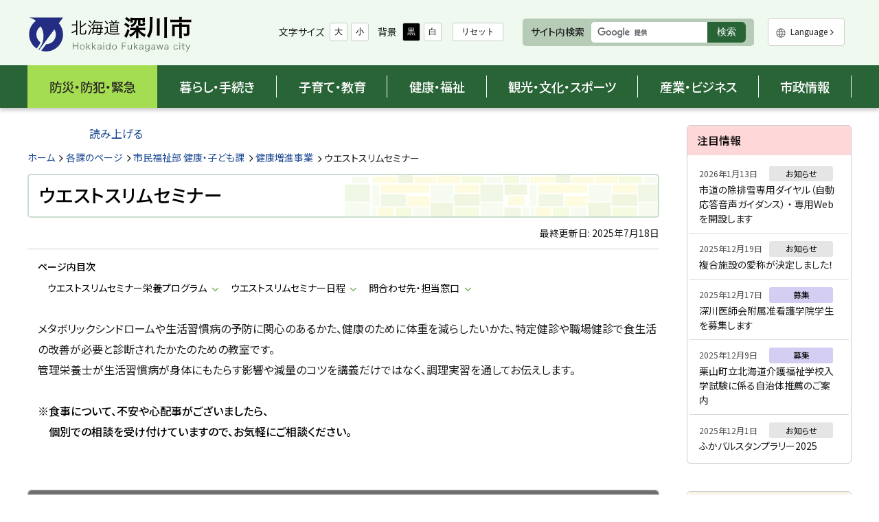

--- FILE ---
content_type: text/html
request_url: https://www.city.fukagawa.lg.jp/cms/section/kenkofuk/uo2pli000000l2au.html
body_size: 6781
content:
<!doctype html>
<html lang=ja class=no-js>
<head>
<meta charset=UTF-8>
<meta http-equiv=X-UA-Compatible content="IE=edge"/>
<meta name=viewport content="width=device-width,initial-scale=1">
<meta name=format-detection content="telephone=no">
<title>ウエストスリムセミナー | 北海道深川市</title>
<meta property=og:locale content=ja_JP />
<meta property=og:site_name content="北海道深川市">
<meta property=og:title content="ウエストスリムセミナー  | 北海道深川市">
<meta property=og:type content=article>
<meta property=og:url content="https://www.city.fukagawa.lg.jp/cms/section/kenkofuk/uo2pli000000l2au.html">
<meta property=og:image content="https://www.city.fukagawa.lg.jp/cms/section/kenkofuk/uo2pli000000l2au-img/l93trv0000002hx8.png">
<meta property=og:image content="https://www.city.fukagawa.lg.jp/cms/soiv2400000000ok-img/ogp202104.jpg">
<meta name=twitter:image content="https://www.city.fukagawa.lg.jp/cms/section/kenkofuk/uo2pli000000l2au-img/l93trv0000002hx8.png">
<meta name=twitter:card content=summary_large_image>
<meta name=author content="深川市役所"/>
<link rel=icon type="image/x-icon" href="/cms/soiv2400000000ok-att/favicon.ico">
<link rel=apple-touch-icon href="/cms/soiv2400000000ok-img/touch-icon.png">
<link href="https://fonts.googleapis.com/css2?family=Noto+Sans+JP:wght@400;500&display=swap" rel=stylesheet>
<link href="https://maxcdn.bootstrapcdn.com/font-awesome/4.7.0/css/font-awesome.min.css" rel=stylesheet>
<link href="/cms/css/base.css?2208" rel=stylesheet media=all>
<link href="/cms/css/color1.css?21051" rel=stylesheet media=print>
<link href="/cms/css/color1.css?21051" rel=stylesheet id=color_css title="ツールボタン選択中配色" media=screen>
<link href="/cms/css/color1.css?21051" rel="alternate stylesheet" id=color1 title="01白背景" media=screen>
<link href="/cms/css/color2.css?21051" rel="alternate stylesheet" id=color2 title="02黒背景" media=screen>
<script src="//cdn1.readspeaker.com/script/6594/webReader/webReader.js?pids=wr&amp;forceAdapter=ioshtml5&amp;disable=translation,lookup"></script>
<script src="https://cdn.jsdelivr.net/npm/jquery@3.4.1/dist/jquery.min.js"></script>
<script>window.jQuery || document.write('<script src="/cms/WSR/jquery.min.js"><\/script>')</script>
<script src="/cms/common.js"></script>
<script async src="https://www.googletagmanager.com/gtag/js?id=UA-39283464-1"></script>
<script>
  window.dataLayer = window.dataLayer || [];
  function gtag(){dataLayer.push(arguments);}
  gtag('js', new Date());

  gtag('config', 'UA-39283464-1');
</script>
</head>
<body id=contentPage>
<div id=fb-root></div>
<script async defer crossorigin=anonymous src="https://connect.facebook.net/ja_JP/sdk.js#xfbml=1&version=v10.0" nonce=ORPeB2Jf></script>
<ul class=speech>
<li><a href="#contents">本文へ</a></li>
<li><a href="#menu">メニューへ</a></li>
</ul>
<hr class=clear>
<div id=wrapper>
<header id=pageHead>
<div id=headBox class=container>
<div class=siteTitle><a class=logo href="/cms/index.html"><span class=speech> <span class=ja>北海道深川市</span> <span lang=en>Hokkaido Fukagawa city</span></span></a></div>
<div id=toolbar>
<div id=toolBox>
<button class=toggle id=toolBtn><span class=name>設定</span></button>
<div class=panel>
<div id=tool></div>
<div class="langBtn onlyMobile">
<a href="/cms/info/gm9h2g000000nklo.html" class="btn icon arrow"><span class=title lang=en>Language</span></a>
</div>
</div>
</div>
<div id=srcBox>
<button class=toggle id=srcBtn><span class=name>検索</span></button>
<div class="panel search">
<form action="https://www.google.com/cse" id=cse-search-box>
<input type=hidden name=cx value=015921121703198875176:4uyeazck00c>
<input type=hidden name=ie value=UTF-8>
<label for=q>サイト内検索</label>
<div class=inputGroup>
<input name=q id=q>
<button type=submit name=sa class=sa>検索<span class=speech>実行</span></button>
</div>
</form>
</div>
</div>
<div class="langBtn onlyDesktop">
<a href="/cms/info/gm9h2g000000nklo.html" class="btn icon arrow"><span class=title lang=en>Language</span></a>
</div>
</div>
</div>
<nav id=menu aria-label="メニュー">
<button id=menuBtn class=toggle><span class=name>メニュー</span></button>
<ul class="gMenu panel">
<li class=group><a href="/cms/ik75k400000085yx.html"><span class=title>防災・防犯・緊急</span></a><div class=sub>
<p class=top><a href="/cms/ik75k400000085yx.html">防災・防犯・緊急トップ</a></p>
<ul><li><a href="/cms/ik75k400000085yx.html#em0"><span class=title>当番医</span></a></li><li><a href="/cms/ik75k400000085yx.html#em1"><span class=title>防災・防犯</span></a></li><li><a href="/cms/ik75k400000085yx.html#em2"><span class=title>消防・救急</span></a></li></ul>
</div></li>
<li class=group><a href="/cms/ik75k400000085sg.html"><span class=title>暮らし・手続き</span></a><div class=sub>
<p class=top><a href="/cms/ik75k400000085sg.html">暮らし・手続きトップ</a></p>
<ul><li><a href="/cms/ik75k4000000889m.html"><span class=title>戸籍・住民票・印鑑</span></a></li><li><a href="/cms/ik75k400000088aj.html"><span class=title>税金</span></a></li><li><a href="/cms/ik75k400000088ca.html"><span class=title>年金</span></a></li><li><a href="/cms/ik75k400000088fs.html"><span class=title>生活支援</span></a></li><li><a href="/cms/uo2pli000000kur9.html"><span class=title>助成・手当</span></a></li><li><a href="/cms/ik75k400000084kv.html"><span class=title>引越し・住まい</span></a></li><li><a href="/cms/ik75k400000088l1.html"><span class=title>水道・環境・ごみ</span></a></li><li><a href="/cms/ik75k400000088ja.html"><span class=title>移住・定住</span></a></li><li><a href="/cms/ik75k40000009o36.html"><span class=title>ふるさと納税</span></a></li><li><a href="/cms/ik75k400000087xk.html"><span class=title>市民協働・コミュニティ</span></a></li><li><a href="/cms/ik75k400000088s1.html"><span class=title>各種相談</span></a></li></ul>
</div></li>
<li class=group><a href="/cms/ik75k4000000888r.html"><span class=title>子育て・教育</span></a><div class=sub>
<p class=top><a href="/cms/ik75k4000000888r.html">子育て・教育トップ</a></p>
<ul><li><a href="/cms/ik75k400000085v7.html"><span class=title>出産・子育て</span></a></li><li><a href="/cms/ik75k400000088hj.html"><span class=title>健康</span></a></li><li><a href="/cms/ik75k400000088e1.html"><span class=title>医療</span></a></li><li><a href="/cms/ik75k4000000aep7.html"><span class=title>学校・教育</span></a></li><li><a href="/cms/ik75k4000000amci.html"><span class=title>生活支援</span></a></li><li><a href="/cms/gm9h2g000000nk16.html"><span class=title>助成・手当</span></a></li><li><a href="/cms/gm9h2g000000nk2r.html"><span class=title>各種相談</span></a></li></ul>
</div></li>
<li class=group><a href="/cms/gm9h2g000000njyx.html"><span class=title>健康・福祉</span></a><div class=sub>
<p class=top><a href="/cms/gm9h2g000000njyx.html">健康・福祉トップ</a></p>
<ul><li><a href="/cms/gm9h2g000000nk69.html"><span class=title>健康</span></a></li><li><a href="/cms/gm9h2g000000nk7u.html"><span class=title>医療</span></a></li><li><a href="/cms/gm9h2g000000nk4c.html"><span class=title>生活支援</span></a></li><li><a href="/cms/gm9h2g000000nk9l.html"><span class=title>助成・手当</span></a></li><li><a href="/cms/gm9h2g000000nkb6.html"><span class=title>各種相談</span></a></li></ul>
</div></li>
<li class=group><a href="/cms/gm9h2g000000nkcr.html"><span class=title>観光・文化・スポーツ</span></a><div class=sub>
<p class=top><a href="/cms/gm9h2g000000nkcr.html">観光・文化・スポーツトップ</a></p>
<ul><li><a href="/cms/ik75k400000088qa.html"><span class=title>観光</span></a></li><li><a href="/cms/ik75k400000088ms.html"><span class=title>文化・スポーツ・生涯学習</span></a></li><li><a href="/cms/ik75k400000088vj.html"><span class=title>公共施設</span></a></li></ul>
</div></li>
<li class=group><a href="/cms/ik75k40000009nyb.html"><span class=title>産業・ビジネス</span></a><div class=sub>
<p class=top><a href="/cms/ik75k40000009nyb.html">産業・ビジネストップ</a></p>
<ul><li><a href="/cms/ik75k40000009o0f.html"><span class=title>農林業</span></a></li><li><a href="/cms/ik75k40000009o1d.html"><span class=title>商工業</span></a></li><li><a href="/cms/ik75k40000009o4v.html"><span class=title>入札・指定管理者</span></a></li><li><a href="/cms/ik75k40000009o6k.html"><span class=title>事業者向各種計画・届出</span></a></li></ul>
</div></li>
<li class=group><a href="/cms/gm9h2g000000nk0c.html"><span class=title>市政情報</span></a><div class=sub>
<p class=top><a href="/cms/gm9h2g000000nk0c.html">市政情報トップ</a></p>
<ul><li><a href="/cms/ik75k400000088xa.html"><span class=title>市長室</span></a></li><li><a href="/cms/ik75k40000009obn.html"><span class=title>深川市の概要</span></a></li><li><a href="/cms/ik75k400000088z1.html"><span class=title>広報・広聴</span></a></li><li><a href="/cms/qlmcaj000000156e.html"><span class=title>姉妹都市・国際交流</span></a></li><li><a href="/cms/ik75k40000009o9y.html"><span class=title>公共施設</span></a></li><li><a href="/cms/ik75k400000088ts.html"><span class=title>市政情報</span></a></li></ul>
</div></li>
</ul>
</nav>
<hr class=clear>
</header>
<div id=contents>
<div class=container>
<main id=main class=onSide>
<header class=contentHead><div class=tool><div class="fbLike rs_skip rs_preserve">
<div class=fb-like data-href="https://www.city.fukagawa.lg.jp/cms/section/kenkofuk/uo2pli000000l2au.html" data-layout=button data-action=like data-show-faces=false data-share=false></div>
</div><div id=readspeaker>
<div id=readspeaker_button1 class="rs_skip rsbtn rs_preserve">
<a href="//app-eas.readspeaker.com/cgi-bin/rsent?customerid=6594&amp;lang=ja_jp&amp;readid=main&amp;url=" title="音声で読み上げる" rel=nofollow class=rsbtn_play accesskey=L>
<span class="rsbtn_left rsimg rspart"><span class=rsbtn_text><span>読み上げる</span></span></span><span class="rsbtn_right rsimg rsplay rspart"></span>
</a>
</div>
</div></div>
<nav class=breadcrumbs aria-label="現在位置の階層">
<ol>
<li class=home><a href="/cms/index.html">ホーム</a></li>
<li class=path><a href="/cms/section/index.html">各課のページ</a></li>
<li class=path><a href="/cms/section/kenkofuk/index.html">市民福祉部 健康・子ども課</a></li>
<li class=path><a href="/cms/section/kenkofuk/index.html#i3_2">健康増進事業</a></li>
<li class=thisPage><span>ウエストスリムセミナー</span></li>
</ol>
</nav>
<h1 class=pageTitle>ウエストスリムセミナー</h1>
<p class=lastDate>最終更新日:
<time datetime=2025-07-18>2025年7月18日</time></p>
<nav id=indexInter aria-label="ページ内目次">
<h2>ページ内目次</h2>
<ul>
<li><a href="#event0"><span class=title>ウエストスリムセミナー栄養プログラム</span></a></li><li><a href="#s0"><span class=title>ウエストスリムセミナー日程</span></a></li><li><a href="#sOffice"><span class=title>問合わせ先・担当窓口</span></a></li>
</ul>
</nav>
</header>
<div class=mainText>
<div class="about txtPart">
メタボリックシンドロームや生活習慣病の予防に関心のあるかた、健康のために体重を減らしたいかた、特定健診や職場健診で食生活の改善が必要と診断されたかたのための教室です。<br/>
管理栄養士が生活習慣病が身体にもたらす影響や減量のコツを講義だけではなく、調理実習を通してお伝えします。<br/>
<strong><br/>
</strong><strong>※食事について、不安や心配事がございましたら、<br/>
　個別での相談を受け付けていますので、お気軽にご相談ください。<br/>
</strong><strong><br/>
</strong>
</div>
<section id=event0 class=eventData>
<h2>ウエストスリムセミナー栄養プログラム</h2>
<dl class=event_dat>
<dt>日時・場所</dt>
<dd class=tf><span class=eventNo>（1）</span><strong><time class=EventStart datetime=2025-10-10T10:00>2025年10月10日（金曜日） 10時00分</time> から <time class=EventEnd datetime=2025-10-10T13:00>13時00分</time></strong>
<p>場所: 健康福祉センター「デ・アイ」2階　調理実習室</p></dd>
<dd class=tl><span class=eventNo>（2）</span><strong><time class=EventStart datetime=2026-02-10T10:00>2026年02月10日（火曜日） 10時00分</time> から <time class=EventEnd datetime=2026-02-10T13:00>13時00分</time></strong>
<p>場所: 健康福祉センター「デ・アイ」2階　調理実習室</p></dd>
<dt>事前申し込み</dt><dd>必要<br/><strong>（1）2025年10月2日（木曜日）まで<br/>
（2）2026年 2月2日（月曜日）まで<br/>
</strong><br/></dd>
<dt>参加料</dt><dd>調理実習費：500円</dd>
</dl>
</section>
<p class="up_link speech"><a href="#pageHead">トップに戻る</a></p>
<section id=s0>
<h2>ウエストスリムセミナー日程</h2>
<div class=iFigure>
<figure style="max-width:707px;">
<img src="/cms/section/kenkofuk/uo2pli000000l2au-img/l93trv0000002hx8.png" alt="ウエストスリムセミナー日程" width=707 height=1000 />
</figure>
</div>
</section>
<p class="up_link speech"><a href="#pageHead">トップに戻る</a></p>
<section id=sOffice>
<h2>問合わせ先・担当窓口</h2>
<div id=OfficeList>
<div class=officeInfo>
<h3><a href="/cms/section/kenkofuk/index.html">市民福祉部 健康・子ども課 </a>健康推進係</h3>
<ul class=office>
<li class=tel>電話：0164-26-2609	</li>
<li class=fax> ファクシミリ：0164-22-8134</li>
<li class=mail><a class="iLink iform" href="https://www.city.fukagawa.lg.jp/cms/form/inquiry.php?sId=uo2pli000000erm0">お問い合わせフォーム</a></li>
</ul>
</div>
</div>
</section>
<p class="up_link speech"><a href="#pageHead">トップに戻る</a></p>
</div>
<footer id=contentFoot>
<div id=editorInfo>
<p id=eIfrom>発信元：<a href="/cms/section/kenkofuk/index.html">市民福祉部 健康・子ども課</a></p>
</div>
<aside id=pageInfo>
<div id=gIdxBox class=idxBox>
<h2><a href="/cms/section/kenkofuk/index.html#i3_2">市民福祉部 健康・子ども課／健康増進事業</a></h2>
<ul><li class=page><a href="/cms/section/kenkofuk/ik75k400000064eq.html">健康手帳の交付</a></li><li class=page><a href="/cms/section/kenkofuk/ik75k400000064jm.html">健康教室</a></li><li class=page><a href="/cms/section/kenkofuk/ik75k400000064oi.html">個別健康教育（高血圧・脂質異常症・糖尿病・禁煙）</a></li><li class=page><a href="/cms/section/kenkofuk/ik75k400000064yr.html">健康相談</a></li><li class=page><a href="/cms/section/kenkofuk/ik75k400000065zm.html">こころの健康相談</a></li><li class=page><a href="/cms/section/kenkofuk/l1rart0000000vrv.html">深川市こころとからだのほっとライン「ITSUMO」（いつも）</a></li><li class=page><a href="/cms/section/kenkofuk/ik75k400000066fs.html">保健師や管理栄養士等の訪問指導</a></li><li class=page><a href="/cms/section/kenkofuk/ik75k400000066ko.html">がん検診</a></li><li class=page><a href="/cms/section/kenkofuk/gm9h2g000000dt96.html">健康診査（フレイル健診）</a></li><li class=page><a href="/cms/section/kenkofuk/ik75k400000067pu.html">特定健診</a></li><li class=page><a href="/cms/section/kenkofuk/ik75k400000069pc.html">特定保健指導</a></li><li class=page><a href="/cms/section/kenkofuk/l1rart00000027wr.html">肝炎ウイルス検診について</a></li><li class=page><a href="/cms/section/kenkofuk/ik75k40000006a0j.html">骨粗しょう症検診</a></li><li class=page><a href="/cms/section/kenkofuk/ik75k40000006a9r.html">エキノコックス症検診</a></li><li class=page><a href="/cms/section/kenkofuk/ik75k40000006afz.html">保健推進員活動</a></li><li class=page><a href="/cms/section/kenkofuk/uo2pli000000l2au.html">ウエストスリムセミナー</a></li><li class=page><a href="/cms/section/kenkofuk/l1rart00000014ty.html">令和7年度　帯状疱疹ワクチンの定期予防接種について</a></li><li class=page><a href="/cms/section/kenkofuk/gm9h2g000000hkgy.html">こころの健康に関する取り組みについて</a></li><li class=page><a href="/cms/section/kenkofuk/l1rart0000001rmx.html">世界禁煙デー・禁煙週間</a></li><li class=page><a href="/cms/section/kenkofuk/uo2pli0000010lhz.html">乳がん・子宮頸がん検診のお知らせ</a></li><li class=page><a href="/cms/section/kenkofuk/oiemv600000022pl.html">予防接種</a></li><li class=page><a href="/cms/section/kenkofuk/gm9h2g0000002ms6.html">健診結果提出にご協力お願いします</a></li><li class=page><a href="/cms/section/kenkofuk/ftsk200000001qea.html">市販薬の過剰摂取（オーバードーズ）について</a></li><li class=page><a href="/cms/section/kenkofuk/bbbcsg0000000b1x.html">悩みの相談窓口</a></li><li class=page><a href="/cms/section/kenkofuk/l1rart00000014ex.html">深川市骨髄ドナー助成事業</a></li><li class=page><a href="/cms/section/kenkofuk/l93trv0000002fqt.html">高齢者用肺炎球菌ワクチン予防接種について</a></li></ul>
</div>
</aside>
</footer>
</main>
<aside id=side>
<h2 class=speech>サイド・メニュー</h2>
<div id=stInfos class=noDisp></div>
<div id=sAbout class=sideMenu>
<header><h3>深川市について</h3></header>
<ul><li class=icon><a href="/cms/mayorroom/aajrae00000018cs.html">
<span class=thumb><img src="/cms/soiv2400000000nm-img/l93trv0000001ij1.jpg" alt=""/></span>
<p><span class=title>ようこそ市長室へ</span></p></a></li><li class=icon><a href="/cms/section/kouhou/ik75k4000000exhm.html">
<span class=thumb><img src="/cms/soiv2400000000nm-img/gm9h2g000000nkt3.jpg" alt=""/></span>
<p><span class=title>深川市のあらまし</span></p></a></li><li class=sub><h4>お役立ち情報</h4>
<ul><li>
<a href="https://www1.g-reiki.net/fukagawa/reiki_menu.html" target=_blank><span class=title>深川市の条例や規則</span><span class="out ss"> （別サイト）</span><span class=nw>（新規ウィンドウで開きます）</span></a>
</li><li>
<a href="/cms/publiccomment/index.html"><span class=title>パブリックコメント</span></a>
</li><li>
<a href="/cms/section/kenkofuk/cal99.html"><span class=title>当番医</span></a>
</li><li>
<a href="/cms/section/kouhou/uo2pli0000017mhe.html"><span class=title>職員採用情報</span></a>
</li><li>
<a href="https://fukagawa.gijiroku.com/voices/index.asp" target=_blank><span class=title>市議会会議録検索</span><span class="out ss"> （別サイト）</span><span class=nw>（新規ウィンドウで開きます）</span></a>
</li><li>
<a href="https://ilisod003.apsel.jp/fukalib/advanced-search" target=_blank><span class=title>市立図書館蔵書検索</span><span class="out ss"> （別サイト）</span><span class=nw>（新規ウィンドウで開きます）</span></a>
</li><li>
<a href="/cms/ik75k400000088s1.html"><span class=title>各種相談</span></a>
</li><li>
<a href="/cms/uo2pli000000kur9.html"><span class=title>助成・手当</span></a>
</li><li>
<a href="https://www.harp.lg.jp/SpoJuminWeb/GuestPageHome" class=outside target=_blank><span class=title>電子申請</span><span class="out ex"> （外部サイト）</span><span class=nw>（新規ウィンドウで開きます）</span></a>
</li><li>
<a href="/cms/school/ik75k4000000kb3m.html"><span class=title>市内学校（小・中学校、高校、大学など）</span></a>
</li></ul></li></ul>
</div>
<div id=siteLinks class=sidebox>
<h3 class=speech>関連サイト</h3>
<ul class=bn><li><a href="https://www.city.fukagawa.lg.jp/kankou/" target=_blank><img src="/cms/soiv2400000000nm-img/ik75k40000001uhw.jpg" alt="北海道ふかがわ観光サイト  （別サイト）（新規ウィンドウで開きます）"/></a></li><li><a href="https://www.city.fukagawa.lg.jp/gikai/" target=_blank><img src="/cms/soiv2400000000nm-img/ik75k40000009ohy.jpg" alt="深川市議会  （別サイト）（新規ウィンドウで開きます）"/></a></li><li><a href="https://www.city.fukagawa.lg.jp/iju/" target=_blank><img src="/cms/soiv2400000000nm-img/ik75k40000009oi7.jpg" alt="移住・定住のご案内  （別サイト）（新規ウィンドウで開きます）"/></a></li><li><a href="https://www.fukanavi.com/" target=_blank><img src="/cms/soiv2400000000nm-img/uo2pli0000015b8y.png" alt="深ナビ （新規ウィンドウで開きます）"/></a></li></ul>
</div>
<div class="sns sidebox">
<h3 class=speech>公式SNS</h3>
<ul><li class=facebook><a href="https://www.facebook.com/fukagawa.kouhou" target=_blank>
<p><span class=title>Facebookページ<br>深川市役所</span><span class=nw>（新規ウィンドウで開きます）</span></p></a></li></ul>
</div>
</aside>
</div>
</div>
</div>
<footer id=pageFoot>
<hr class=clear>
<ul id=middleGide class=speech>
<li><a href="#contents">本文へ戻る</a></li>
<li><a href="#menu">メニューへ戻る</a></li>
</ul>
<div id=upLink class=hide><a href="#pageHead"><span class=speech>ページのトップへ戻る</span></a></div>
<div id=FotNavi class="nav container">
<h2 class=speech>サイト情報</h2>
<ul><li>
<a href="/cms/info/sitemap.html"><span class=title>サイトマップ</span></a>
</li><li>
<a href="/cms/info/ik75k4000000faen.html"><span class=title>サイトについて</span></a>
</li><li>
<a href="/cms/info/privacy.html"><span class=title>個人情報の取り扱い</span></a>
</li><li>
<a href="/cms/info/ik75k4000000jxls.html"><span class=title>著作権について</span></a>
</li><li>
<a href="/cms/info/ik75k4000000jxqr.html"><span class=title>リンクについて</span></a>
</li><li>
<a href="/cms/link/index.html"><span class=title>関連リンク</span></a>
</li><li>
<a href="/cms/section/kouhou/uo2pli000000c1ht.html"><span class=title>ウェブアクセシビリティについて</span></a>
</li><li>
<a href="/cms/info/ik75k4000000jxvp.html"><span class=title>免責事項</span></a>
</li></ul>
</div>
<div id=footBox><div class=container>
<hr class=clear>
<div class=infos>
<div id=fOffice><h2>深川市役所</h2>
<ul class=office>
<li class=address><span class=speech>住所：</span><span class=postCode>〒074-8650</span><span>北海道深川市2条17番17号</span></li>
<li class=tel>電話：0164-26-2228 (代表)</li>
<li class=fax>ファクシミリ：0164-22-8134 (代表)</li>
<li class=open>開庁時間：平日 午前9時から午後5時まで (12月29日から1月3日までを除く)</li>
</ul>
</div>
<div class=sInfo>
<ul class="btn icon"><li class=section><a href="/cms/section/index.html"><span class=title>組織から探す</span></a></li><li class=telList><a href="/cms/section/soumu/p1rhin0000002k7m.html"><span class=title>市役所電話番号表</span></a></li><li class=floor><a href="/cms/section/ik75k4000000b8qq.html"><span class=title>庁舎フロアマップ</span></a></li><li class=counter><a href="/cms/section/soumu/uo2pli000000iz8n.html"><span class=title>休日・夜間の窓口対応</span></a></li><li class=access><a href="/cms/section/kouhou/ik75k400000008hd.html"><span class=title>深川市へのアクセス</span></a></li><li class=contact><a href="/cms/info/inquiry.html"><span class=title>お問い合わせ</span></a></li></ul>
</div>
</div>
<p id=copyright><small><span lang=en>&copy;</span>1996 北海道深川市 All rights reserved.</small></p>
</div></div>
</footer>
<hr class=clear>
<ul class=speech>
<li><a href="#contents">本文へ戻る</a></li>
<li><a href="#menu">メニューへ戻る</a></li>
<li><a href="#pageHead">ページのトップへ戻る</a></li>
</ul>
<script type="text/javascript" src="/_Incapsula_Resource?SWJIYLWA=719d34d31c8e3a6e6fffd425f7e032f3&ns=1&cb=699726205" async></script></body>
</html>

--- FILE ---
content_type: text/css
request_url: https://www.city.fukagawa.lg.jp/cms/css/base.css?2208
body_size: 15809
content:
@charset "UTF-8";/*! sanitize.css v10.0.0 | CC0 License | github.com/jonathantneal/sanitize.css */*,::before,::after{box-sizing:border-box}::before,::after{text-decoration:inherit;vertical-align:inherit}html{cursor:default;line-height:1.5;-moz-tab-size:4;tab-size:4;-webkit-tap-highlight-color:transparent;-ms-text-size-adjust:100%;-webkit-text-size-adjust:100%;word-break:break-word}body{margin:0}h1{font-size:2em;margin:.67em 0}dl dl,dl ol,dl ul,ol dl,ul dl{margin:0}ol ol,ol ul,ul ol,ul ul{margin:0}hr{height:0;overflow:visible}main{display:block}nav ol,nav ul{list-style:none;padding:0}pre{font-family:monospace,monospace;font-size:1em}a{background-color:transparent}abbr[title]{text-decoration:underline;text-decoration:underline dotted}b,strong{font-weight:bolder}code,kbd,samp{font-family:monospace,monospace;font-size:1em}small{font-size:80%}audio,canvas,iframe,img,svg,video{vertical-align:middle}audio,video{display:inline-block}audio:not([controls]){display:none;height:0}iframe{border-style:none}img{border-style:none}svg:not([fill]){fill:currentColor}svg:not(:root){overflow:hidden}table{border-collapse:collapse}button,input,select{margin:0}button{overflow:visible;text-transform:none}button,[type="button"],[type="reset"],[type="submit"]{-webkit-appearance:button}fieldset{border:1px solid #a0a0a0;padding:.35em .75em .625em}input{overflow:visible}legend{color:inherit;display:table;max-width:100%;white-space:normal}progress{display:inline-block;vertical-align:baseline}select{text-transform:none}textarea{margin:0;overflow:auto;resize:vertical}[type="checkbox"],[type="radio"]{padding:0}[type="search"]{-webkit-appearance:textfield;outline-offset:-2px}::-webkit-inner-spin-button,::-webkit-outer-spin-button{height:auto}::-webkit-input-placeholder{color:inherit;opacity:.54}::-webkit-search-decoration{-webkit-appearance:none}::-webkit-file-upload-button{-webkit-appearance:button;font:inherit}
::-moz-focus-inner{border-style:none;padding:0}:-moz-focusring{outline:1px dotted ButtonText}:-moz-ui-invalid{box-shadow:none}details{display:block}dialog{background-color:white;border:solid;color:black;display:block;height:-moz-fit-content;height:-webkit-fit-content;height:fit-content;left:0;margin:auto;padding:1em;position:absolute;right:0;width:-moz-fit-content;width:-webkit-fit-content;width:fit-content}dialog:not([open]){display:none}summary{display:list-item}canvas{display:inline-block}template{display:none}a,area,button,input,label,select,summary,textarea,[tabindex]{-ms-touch-action:manipulation;touch-action:manipulation}[hidden]{display:none}[aria-busy="true"]{cursor:progress}[aria-controls]{cursor:pointer}[aria-disabled="true"],[disabled]{cursor:not-allowed}[aria-hidden="false"][hidden]{display:initial}[aria-hidden="false"][hidden]:not(:focus){clip:rect(0,0,0,0);position:absolute}a[href]{font-weight:inherit;text-decoration:none;-webkit-transition-duration:.3s;transition-duration:.3s;-webkit-transition-property:color,background,opacity,-webkit-box-shadow,-webkit-transform,-webkit-text-decoration;transition-property:color,background,opacity,-webkit-box-shadow,-webkit-transform,-webkit-text-decoration;transition-property:color,background,box-shadow,opacity,transform,text-decoration;transition-property:color,background,box-shadow,opacity,transform,text-decoration,-webkit-box-shadow,-webkit-transform,-webkit-text-decoration}a[href]:hover,a[href]:focus,a[href]:active{text-decoration:underline}a::before,a::after,a span::before,a span::after{display:inline-block;text-decoration:none}.out{display:inline-block;margin-left:.2em;font-size:.875em;text-decoration:none}.nw{display:inline-block;overflow:hidden;position:relative;vertical-align:middle;margin-left:.2em;margin-top:-0.2em;width:1em;padding-top:1em;height:0;text-decoration:none;line-height:1}.nw::before{content:"";width:1em;height:1em;display:block;position:absolute;left:0;top:0;background-position:center center;background-repeat:no-repeat;background-size:contain;background-image:url("[data-uri]")}
h1,h2,h3,h4,h5,h6{margin:0;padding:0;color:inherit;font-weight:500}p{margin:0 0 10px 0;padding:0;line-height:1.875}big{font-size:1.2em}small{font-size:.9em}b,strong{font-weight:500}em{font-size:1em;text-decoration:none;font-style:normal}img,object,embed,video{max-width:100%;height:auto;vertical-align:top}figure{margin:0 40px 1em}@media screen and (max-width:767px){figure{margin-right:20px;margin-left:20px}}.clear{clear:both}hr{border:0;border-top:1px dotted #999;margin:10px 0}hr.clear{display:none}.speech{position:absolute;width:1px;height:1px;padding:0;margin:-1px;overflow:hidden;clip:rect(0,0,0,0);border:0}.printOnly{display:none}@media print{.speech{display:none}.printOnly{display:block}}.noDisp{display:none !important}@media screen and (max-width:767px){.onlyDesktop{display:none !important}}@media screen and (min-width:768px),print{.onlyMobile{display:none !important}}.center,.text-center{text-align:center}.text-left{text-align:left}.text-right{text-align:right}.float-right{float:right}.float-left{float:left}.text-large{font-size:1.2em}.clearfix::after{content:" ";display:block;clear:both}.row{width:100%}.cell{margin-bottom:10px}.row.r2l{-ms-flex-direction:row-reverse;-webkit-box-orient:horizontal;-webkit-box-direction:reverse;flex-direction:row-reverse}.row .half{width:50%}.row .quote{width:25%}.row.trisect>*,.row .one-third{width:33.33333333333333%}.row.trisect .double,.row .two-third{width:66.66666666666666%}@media screen and (max-width:767px){.row,.row:not(.mb) .cell{display:block;width:auto}.row.mb{display:-webkit-box;display:-ms-flexbox;display:flex;-ms-flex-wrap:wrap;flex-wrap:wrap;-ms-justify-content:space-between;-webkit-box-pack:justify;-ms-flex-pack:justify;justify-content:space-between}.row.mb .cell{vertical-align:top;-webkit-box-flex:1;-ms-flex:1 auto;flex:1 auto}.row.mb .mb_href{width:50%}}@media screen and (min-width:768px),print{.row{display:-webkit-box;display:-ms-flexbox;display:flex;-ms-flex-wrap:wrap;flex-wrap:wrap;-ms-justify-content:space-between;-webkit-box-pack:justify;-ms-flex-pack:justify;justify-content:space-between}
.row .cell{vertical-align:top;-webkit-box-flex:1;-ms-flex:1 auto;flex:1 auto}}nav ul,nav li,ul.nav,.nav ul,.nav li{margin:0;padding:0;display:block;list-style:none}ul.office{margin:0;padding:0;list-style:none}ul.office li{display:block}ul.btn{margin:0;padding:0;display:block;list-style:none;text-align:center}ul.btn li{display:inline-block;vertical-align:middle}p.btn{margin:.5em 0;text-align:center}.btn a,a.btn{display:inline-block;vertical-align:middle;position:relative;margin:.5em;padding:.4em .8em;min-width:8em;line-height:1.5;border:1px solid #CCC;text-align:center;font-weight:500;text-decoration:none;border-radius:5px;-webkit-transition:.4s;transition:.4s}.btn a.arrow,.btn .arrow a,.btn.arrow a,a.btn.arrow{padding-right:1.5em}.btn a.arrow::after,.btn .arrow a::after,.btn.arrow a::after,a.btn.arrow::after{position:absolute;content:"\f105";font-family:FontAwesome;width:1em;height:1em;right:.4em;line-height:1;top:50%;margin-top:-0.5em;-webkit-transition:.4s;transition:.4s}.btn a.icon,.btn .icon a,.btn.icon a,a.btn.icon{text-align:left}.btn a.icon::before,.btn .icon a::before,.btn.icon a::before,a.btn.icon::before{content:"";display:inline-block;vertical-align:middle;margin-right:.5em;width:1em;height:1em;background-repeat:no-repeat;background-size:contain;background-position:left center}.btn a:hover,.btn a:active,.btn a:focus,a.btn:hover,a.btn:active,a.btn:focus{text-decoration:none}.btn a:hover .title,.btn a:active .title,.btn a:focus .title,a.btn:hover .title,a.btn:active .title,a.btn:focus .title{text-decoration:underline}.btn.arrow a:hover::after,.btn.arrow a:active::after,.btn.arrow a:focus::after,a.btn.arrow:hover::after,a.btn.arrow:active::after,a.btn.arrow:focus::after{-webkit-transform:translateX(0.25em);transform:translateX(0.25em)}.tabPanels{position:relative;width:100%;margin:0}.mainText .tabPanels .tabs,.tabPanels .tabs{margin:0 -4px -1px;padding:0;line-height:1.5;list-style-type:none;display:-webkit-box;display:-ms-flexbox;display:flex;-webkit-box-orient:horizontal;-webkit-box-direction:normal;-ms-flex-flow:row wrap;flex-flow:row wrap;-webkit-box-align:end;-ms-flex-align:end;align-items:flex-end}
.tabPanels .tabs button:hover,.tabPanels .tabs button:focus,.tabPanels .tabs button:active{text-decoration:underline}.tabPanels .tabs li{margin:0 4px}.tabPanels .tabs button{background-color:transparent;-webkit-appearance:none;-moz-appearance:none;appearance:none;font-size:1em;font-weight:600;border:1px solid #ccc;cursor:pointer}.tabPanels .tabs [role="tab"]{position:relative;display:inline-block;text-decoration:none;padding:.35em 1em;border-radius:5px 5px 0 0}.tabPanels .tabs li,.tabPanels .tabs li [role="tab"]{display:-webkit-box;display:-ms-flexbox;display:flex;-webkit-box-pack:center;-ms-flex-pack:center;justify-content:center}.tabPanels .tabs [role="tab"][aria-selected="true"]{z-index:3;padding-top:.5em;padding-bottom:.5em}.tabPanels .tabs.evenly li{-webkit-box-flex:1;-ms-flex:1;flex:1}.tabPanels .tabs.evenly li [role="tab"]{width:100%}.tabPanels .panels{position:relative}.tabPanels .panel{padding:20px;margin:0;border-radius:0 0 5px 5px;border:1px solid #ccc}.tabPanels .panels.hs{border-radius:0 0 5px 5px;border:1px solid #ccc}.tabPanels .panels.hs .panel{border:0;background-color:transparent}.tabPanels .panels.hs .panel,.tabPanels .panels .panel.am{position:absolute;top:0;left:0;width:100%}.tabPanels .panel[hidden],.tabPanels .panel[aria-hidden="true"]{display:none;visibility:hidden}@media screen and (min-width:768px),print{.tabPanels .tabs{font-size:1.0625em}}@media screen and (max-width:767px){.tabPanels .tabs{font-size:1em}.tabPanels .panel{padding:10px}}.Loading{text-align:center;margin:20px}.loader,.loader::before{border-radius:50%;width:6em;height:6em;border-width:.7em;border-style:solid;border-color:transparent}.loader{display:inline-block;margin:10px auto;font-size:.625rem;position:relative;text-indent:-9999em;border-color:rgba(60,60,60,0.5);-webkit-transform:translateZ(0);transform:translateZ(0);-webkit-animation:load8 1.1s infinite linear;animation:load8 1.1s infinite linear}
.loader::before{content:"";left:50%;margin-left:-3em;top:-0.7em;position:absolute;border-color:rgba(255,255,255,0.4);border-left-color:rgba(20,97,38,0.7)}@-webkit-keyframes load8{from{-webkit-transform:rotate(0);transform:rotate(0)}100%{-webkit-transform:rotate(360deg);transform:rotate(360deg)}}@keyframes load8{from{-webkit-transform:rotate(0);transform:rotate(0)}100%{-webkit-transform:rotate(360deg);transform:rotate(360deg)}}p#vtip{display:none;position:absolute;padding:5px 10px;left:5px;font-size:.8em;color:#0f0f0f;background-color:#FFF;border:2px solid #4c5885;border-radius:20px;z-index:9999;-webkit-box-shadow:3px 3px 3px rgba(0,0,0,0.2);box-shadow:3px 3px 3px rgba(0,0,0,0.2)}#vtipArrow{display:none}body{font-size:100%;font-weight:300;font-family:'Noto Sans JP',"游ゴシック",YuGothic,"Hiragino Kaku Gothic ProN","メイリオ",Meiryo,sans-serif;-webkit-font-feature-settings:"palt";font-feature-settings:"palt";line-height:1.5;word-wrap:break-word;overflow-wrap:break-word;position:relative;min-width:320px;width:100%;z-index:1}_:-ms-lang(x),body{font-family:'Noto Sans JP',"Hiragino Kaku Gothic ProN","メイリオ",Meiryo,sans-serif}.container{position:relative;display:block}@media screen and (max-width:767px){.container{margin:0 10px}#wrapper{overflow:hidden}}@media screen and (min-width:768px){html{height:100%}body{min-height:100vh;display:-webkit-box;display:-ms-flexbox;display:flex;-webkit-box-orient:vertical;-webkit-box-direction:normal;-ms-flex-direction:column;flex-direction:column}#wrapper{-webkit-box-flex:1;-ms-flex-positive:1;flex-grow:1}}@media screen and (min-width:768px),print{.container{margin:0 auto;padding:0 20px;max-width:1240px}}@media print{body{display:block;min-height:0;width:1100px}}#pageHead{font-size:1rem}#headBox{display:-webkit-box;display:-ms-flexbox;display:flex;-ms-flex-wrap:nowrap;flex-wrap:nowrap;-webkit-box-pack:justify;-ms-flex-pack:justify;justify-content:space-between}
#headBox .siteTitle{display:inline-block;font-size:1em;margin:0 auto 0 0}#headBox .siteTitle a{display:block;text-decoration:none;-webkit-transition-property:opacity;transition-property:opacity}#headBox .siteTitle a:hover,#headBox .siteTitle a:active,#headBox .siteTitle a:focus{opacity:.7}#headBox .logo{overflow:hidden;width:250px;max-width:100%;height:0;padding-top:60px;background-position:center;background-repeat:no-repeat;background-size:contain}#pageHead .siteTitle span.ja{font-size:2rem;line-height:1.2;font-weight:bold;display:block}#pageHead .siteTitle span:lang(en){font-size:.875rem;line-height:1.2;display:block}#toolbar{line-height:1.5;text-align:right;display:inline-block;display:-webkit-box;display:-ms-flexbox;display:flex;-ms-flex-wrap:wrap;flex-wrap:wrap;-webkit-box-pack:end;-ms-flex-pack:end;justify-content:flex-end}#t_jtools{display:block;margin:0 auto;padding:0;list-style:none}#t_jtools ul,#t_jtools li{margin:0;padding:0;display:inline-block;vertical-align:middle}#t_jtools>li{margin:0 .4em}#t_jtools li ul{margin-left:.4em}#t_jtools li .label{vertical-align:middle}#t_jtools button{font-size:.857142857142857em;text-align:center;margin:.2em;padding:4px .5em;color:#000;vertical-align:middle;border:1px solid #ccc;border-radius:3px;min-width:2em;background-color:#fff;color:#000}#t_black button{color:#fff;background-color:#000}#t_reset button{padding:4px 1em}#t_jtools button:hover,#t_jtools button:active,#t_jtools button:focus{text-decoration:underline}.search form{display:-webkit-box;display:-ms-flexbox;display:flex;-webkit-box-align:center;-ms-flex-align:center;align-items:center}.search>.label,.search label{margin-right:10px;font-weight:500;display:inline-block}.search .inputGroup{display:inline-block;position:relative;text-align:left;font-size:1em;line-height:1.8;padding-right:4em;border-radius:5px;overflow:hidden;border:1px solid #ccc;background-color:#fff}.search input[name="q"],.search input[type="text"]{display:block;font-size:1em;line-height:1.5;max-width:100%;width:100%;padding:5px 5px 4px 5px;color:#000;background:#fff;border:0 !important}
.search button[type="submit"]{position:absolute;top:0;bottom:0;right:0;font-size:1em;width:4em;padding:0 .5em;text-align:center;-webkit-appearance:none;-moz-appearance:none;appearance:none;border:0;border-radius:0 5px 5px 0;color:#fff;background-color:#296437}.search button[type="submit"]:hover,.search button[type="submit"]:active,.search button[type="submit"]:focus{background-color:#234c2d}.search input:-ms-input-placeholder{font-size:1em;color:#666;font-weight:normal}#headBox .search form{border-radius:5px;padding:5px 12px;color:#222;background-color:#b6ccb6}#headBox .search .inputGroup{border:0}.langBtn a{font-weight:400;background-color:transparent}.langBtn a>span{font-size:.857142857142857em}.langBtn a::before{content:""}@media screen and (max-width:767px){#pageHead{height:50px;position:relative}#pageHead #headBox{margin:0;padding-right:150px;height:50px;position:fixed;left:0;right:0;top:0;z-index:100}#headBox .siteTitle{margin:6px 10px}#headBox .siteTitle .logo{width:158px;padding-top:38px}#pageHead .siteTitle span.ja{font-size:1.25rem}#pageHead .siteTitle span:lang(en){font-size:.75rem}#pageHead::before{content:"";display:block;position:fixed;opacity:0;visibility:hidden;z-index:4;left:0;right:0;top:50px;bottom:0;background-color:rgba(0,0,0,0.6)}.over #pageHead::before{opacity:1;visibility:visible}#pageHead .toggle{display:block;position:fixed;top:0;width:50px;height:50px;padding:0;margin:0;font-size:.6875rem;border:0;background:0;border-left:1px solid #b3b3b3;-webkit-appearance:none;-moz-appearance:none;appearance:none}#pageHead .toggle::before{content:"";display:block;margin:4px auto;width:18px;height:18px;background-repeat:no-repeat;background-size:contain}#pageHead .panel{position:fixed;top:50px;right:-100vw;width:100%;max-height:calc( 100vh - 50px);overflow:auto;padding:20px 5px;border-top:1px solid;font-size:.8125rem;-webkit-transition:.3s;transition:.3s;opacity:0;visibility:hidden;z-index:15}
#pageHead .open .panel{opacity:1;visibility:visible;right:0}.open .toggle .close{display:block}.open .toggle .name,.toggle .close{display:none}#pageHead .open .toggle::before{background-image:url('[data-uri]')}#toolBox .toggle{right:100px}#toolBox .panel .langBtn{margin-top:10px;text-align:center}#srcBox .toggle{right:50px}#headBox .search form{padding:5px 8px}#headBox .search .inputGroup{-webkit-box-flex:1;-ms-flex:1;flex:1}}@media screen and (min-width:768px),print{#pageHead{box-shadow:0 4px 5px rgba(0,0,0,0.2)}#headBox{padding:20px 20px 12px}#headBox.siteTitle{margin-bottom:10px}#pageHead .toggle{display:none}#toolbar{-webkit-box-flex:1;-ms-flex:1;flex:1;font-size:.875em;position:relative;margin-bottom:10px}#toolbar>*{text-align:left;margin:6px 10px;vertical-align:top;display:-webkit-box;display:-ms-flexbox;display:flex;-ms-flex-wrap:wrap;flex-wrap:wrap;-webkit-box-align:center;-ms-flex-align:center;align-items:center}#toolbar .search .inputGroup{width:225px}#toolbar>.langBtn a{margin:0;padding-top:.6em;padding-bottom:.7em}}@media screen and (min-width:768px) and (max-width:1200px){#toolbar{font-size:1.166666666666667vw}}#menu .gMenu li{display:block;list-style-type:none}#menu .gMenu>li>a{margin:0 auto;padding:20px 5px;display:inline-block;font-weight:500;text-align:center;color:#fff;text-decoration:none}#menu .gMenu>li>a:hover .title,#menu .gMenu>li>a:focus .title,#menu .gMenu>li>a:active .title,#menu .gMenu a.current>.title{border-bottom:2px solid}#menu .sub .top{display:block;border-bottom:1px solid #ccc;padding:10px 0;margin:0 0 15px;line-height:1.5;font-size:1.125em;font-weight:500}#menu .sub .top a::after{display:inline-block;font-family:FontAwesome;content:"\f105";margin-left:.5em}#menu .sub li a{display:inline-block;position:relative;padding:.3em .5em .3em 15px;vertical-align:middle}#menu .sub li a::before{content:"";display:inline-block;margin-top:.5em;margin-left:-15px;margin-right:3px;width:12px;height:12px;-webkit-transform:translateY(-50%);transform:translateY(-50%);background-repeat:no-repeat;background-size:contain}
#menu .sub ul a:hover,#menu .sub ul a:focus,#menu .sub ul a:active{text-decoration:underline}@media screen and (max-width:767px){#pageHead #menu .toggle{right:0;z-index:101;color:#fff;background-color:#296437}#pageHead #menu.open .toggle{color:#fff;background-color:#4d4d4d}#menuBtn::before{background-image:url('[data-uri]')}#menu .gMenu{padding:0;font-size:.875rem}#menu .gMenu>li{border-bottom:1px solid #fff}#menu .gMenu>li>a{display:block;margin:0;padding:.8em 2em .8em 10px;text-align:left;position:relative;vertical-align:middle}#menu .gMenu>li>a::after{position:absolute;display:block;content:"\f106";font-family:FontAwesome;right:.5em;top:50%;margin-top:-0.5em;line-height:1;font-size:1em;width:1em;text-align:center;text-decoration:none -webkit-transition:.3s;transition:.3s}#menu .gMenu>li.open>a::after{-webkit-transform:rotate(180deg);transform:rotate(180deg)}#menu .sub{visibility:hidden;overflow:hidden;height:0}#menu .gMenu .open .sub{visibility:visible;height:auto}#menu .sub .top{margin:0;padding:10px;font-size:1em}#menu .sub ul{padding:10px;-webkit-columns:2;-moz-columns:2;columns:2}#menu .sub li a::before{margin-top:.7em}}@media screen and (min-width:768px),print{#menu .gMenu{padding:0;margin:0 auto;width:100%;max-width:1200px;font-size:1.15em;line-height:1.2;list-style-type:none;display:-webkit-box;display:-ms-flexbox;display:flex;-webkit-box-pack:justify;-ms-flex-pack:justify;justify-content:space-between}#menu .gMenu>li{padding:0;-webkit-box-flex:1;-ms-flex:1 1 auto;flex:1 1 auto;text-align:center;position:relative}#menu .gMenu>li::after{content:"";display:block;position:absolute;top:15px;width:0;height:calc( 100% - 30px);border-left:1px solid #fff}#menu .gMenu>li::after{right:0}#menu .gMenu>li:first-child::after{display:none}#menu .gMenu>li>a{width:calc( 100% - 2px)}#menu .gMenu>li.group>a::before{position:absolute;content:"";bottom:-20px;opacity:0;width:0;height:0;left:50%;margin-left:-10px;-webkit-transition:.3s;transition:.3s;border-style:solid;border-width:0 10px 10px 10px;border-color:transparent transparent #ccc transparent}
#menu .gMenu>li.group>a:hover::before,#menu .gMenu>li.group.open>a::before,#menu .gMenu>li.group:hover>a::before{bottom:0;opacity:1}#menu .sub{position:absolute;top:100%;left:0;font-size:.85em;visibility:hidden;opacity:0;-webkit-transition:.3s;transition:.3s;text-align:left;padding:5px 1em;width:33em;max-width:54vw;border:1px solid #ccc;border-radius:5px;z-index:15}#menu .gMenu>li:nth-last-child(-n+3) .sub{right:0;left:auto}#menu li.open .sub,#menu li>a:focus+.sub,#menu li:hover .sub{opacity:1;visibility:visible;top:100%;-webkit-box-shadow:0 2px 5px rgb(0,0,0,.3);box-shadow:0 2px 5px rgb(0,0,0,.3)}#menu .sub .top{font-size:1.125em;font-weight:500}#menu .sub ul{-webkit-columns:3;-moz-columns:3;columns:3;margin:10px 0}#menu .sub li{margin-bottom:5px}}@media screen and (min-width:768px) and (max-width:920px){#menu .gMenu>li>a{font-size:1.739130434782609vw}#menu .sub{font-size:.875em}}#pageFoot{clear:both;overflow:hidden;position:relative;border-top:1px solid;padding-top:15px;font-size:.875em}#upLink{position:fixed;right:20px;bottom:30px;-webkit-transition:all ease .4s;transition:all ease .4s;z-index:10}#upLink.hide{opacity:0;visibility:hidden}#upLink a{display:block;overflow:hidden;width:50px;height:50px;text-align:center;text-decoration:none;border:1px solid #005037;border-radius:3px;opacity:.8;background-position:center center;background-color:#fff;background-repeat:no-repeat;background-size:contain;background-image:url('[data-uri]')}#upLink a:hover,#upLink a:focus,#upLink a:active{opacity:1;background-color:#ebebeb}@media screen and (max-width:767px){#upLink{right:10px;bottom:16px}#upLink a{width:36px;height:36px}}#FotNavi{text-align:center;line-height:1.2;padding:10px 0}#FotNavi li{display:inline-block}#FotNavi li::after{content:"|";display:inline-block;margin:.25em .5em;color:#b2b2b2}#FotNavi li:last-child::after{display:none}#FotNavi a{text-decoration:none;display:inline-block;margin:.25em .5em}#FotNavi a:hover .title,#FotNavi a:focus .title,#FotNavi a:active .title{text-decoration:underline}
#footBox{position:relative;margin-top:230px}#footBox::before{content:"";display:block;width:2600px;position:absolute;height:230px;top:-230px;left:50%;margin-left:-1300px;background-repeat:no-repeat;background-position:center bottom;background-size:contain}#footBox .container{overflow:hidden}#fOffice h2{display:block;margin:5px 0;font-size:1.428571428571429em;line-height:1.5}#fOffice .office{margin:0}#fOffice .office li{display:block;margin:0 0 5px}#fOffice .office li span{display:inline-block}#fOffice .office li a[href]{text-decoration:underline}#fOffice .office li a[href]:hover,#fOffice .office li a[href]:focus #fOffice .office li a[href]:active{text-decoration:none}#footBox .infos .sInfo{font-size:.928571428571429em}#footBox .infos .sInfo ul,#footBox .infos .sInfo ul li{display:-webkit-box;display:-ms-flexbox;display:flex}#footBox .infos .sInfo ul{margin:0 -5px;-ms-flex-wrap:wrap;flex-wrap:wrap}#footBox .infos .sInfo ul li{padding:5px;width:13.5em}#footBox .infos .sInfo ul li a{margin:0;width:100%;font-weight:300}#footBox .infos .sInfo ul li a::before{margin-top:-0.2em;width:1.1538461538461538em;height:1.1538461538461538em;margin-right:.346153846153846em}#copyright{margin:0;padding:10px 0 18px;line-height:1.2;text-align:center}#copyright small{font-size:.857142857142857em}@media screen and (max-width:767px){#pageFoot{padding-top:10px;font-size:.75em}#footBox{margin-top:80px}#footBox::before{width:1000px;margin-left:-500px;height:80px;top:-80px}#copyright small{font-size:.9em}}@media screen and (max-width:479px){#footBox .infos .sInfo ul li{width:50%}}@media screen and (min-width:768px),print{#footBox .infos{padding:25px 0 0;display:-webkit-box;display:-ms-flexbox;display:flex}#footBox .infos #fOffice{flex:1;margin-right:10px}#footBox .infos .sInfo{margin-left:auto;max-width:520px;width:54%}}#contents{z-index:1;padding-top:25px}#main{text-align:left;position:relative}#main,#side{margin-bottom:20px}@media screen and (max-width:767px){#contents{padding-top:20px;font-size:.8125em}
}@media screen and (min-width:1000px),print{#contents .columns.container,#contents>div.container{display:-webkit-box;display:-ms-flexbox;display:flex}#contents .columns.container .onSide,#contents>div.container #main{-webkit-box-flex:1;-ms-flex:1;flex:1;max-width:100%}#contents .columns.container .main,#contents>div.container #main.onSide{max-width:calc( 100% - 280px );margin-bottom:0}#contents .columns.container #side,#contents>div.container #side{width:240px;margin-left:40px}}@media print{#contents .columns.container,#contents>div.container{display:block}#contents .columns.container .onSide,#contents>div.container #main.onSide{float:left}#contents .columns.container #side,#contents>div.container #side{float:right}#contents .columns.container::after,#contents>div.container::after{content:" ";display:block;clear:both}}.breadcrumbs{display:block;position:relative;margin:0 0 5px;font-size:.875em;text-align:center;line-height:1.5;clear:both}.breadcrumbs ol{margin:0;padding:0;text-align:left;list-style-type:none}#contents>.breadcrumbs ol{max-width:1240px;margin:0 auto;padding:10px 20px}.breadcrumbs li{display:inline-block;vertical-align:middle}.breadcrumbs li:before{display:inline-block;vertical-align:middle;font-size:1.2em;line-height:1;margin:0 .2em;content:"\f105";font-family:FontAwesome}.breadcrumbs li>*{vertical-align:middle}.breadcrumbs li:first-child:before{display:none}.breadcrumbs li a{display:inline-block;padding:3px 0}@media screen and (max-width:767px){.breadcrumbs ol{padding:0 10px}}.sidebox,.sideMenu{font-size:.875em;margin-bottom:40px;overflow:hidden;clear:both;line-height:1.5}.sidebox ul,.sideMenu ul{padding:0;margin:0;list-style:none;overflow:hidden}.sidebox ul li,.sideMenu ul li{list-style:none;display:block}.sidebox ul li a,.sideMenu ul li a{display:block}.sidebox:after,.sideMenu:after{display:block;content:" ";clear:both}.sideMenu{border-style:solid;border-width:1px;border-radius:5px}
.sideMenu header{padding:0}.sideMenu h3{margin:0;padding:10px 14px;font-size:1.125em}.sideMenu h4{font-size:1em;margin:0;padding:10px 1em}.sideMenu small{font-size:.85em}.sideMenu ul{margin-top:-1px;border-radius:0 0 5px 5px}.sideMenu ul li{padding:0 1px;margin-bottom:1px;border-top:1px solid #CCC}.sideMenu ul li a{padding:10px 1em;margin:1px 0}.sideMenu ul li.icon a{width:100%;display:-webkit-box;display:-ms-flexbox;display:flex;-webkit-box-align:center;-ms-flex-align:center;align-items:center}.sideMenu ul li.icon a .thumb{width:50px;height:50px;margin-right:.4em}.sideMenu ul li.icon a p{margin:0;-webkit-box-flex:1;-ms-flex:1;flex:1}.sidebox ul li{margin-bottom:10px}.sidebox ul li,.sidebox ul li>a{overflow:hidden}.sidebox ul.bn li a{display:inline-block}.sidebox ul.bn li img{border-radius:5px}.sns.sidebox li a{width:100%;display:-webkit-box;display:-ms-flexbox;display:flex;-webkit-box-align:center;-ms-flex-align:center;align-items:center;padding:.3em .7em;border-radius:5px;border:1px solid #ccc}.sns.sidebox li a p{margin:0;-webkit-box-flex:1;-ms-flex:1;flex:1}.sns li a::before{content:"";display:inline-block;margin-right:.7em;width:32px;height:32px;background-position:center center;background-repeat:no-repeat;background-size:contain}.sns .facebook a:before{background-image:url("[data-uri]")}.sns .Twitter a:before{background-image:url("[data-uri]")}.sns .Instagram a:before{background-image:url("[data-uri]")}.sns .YouTube a:before{background-image:url("[data-uri]")}@media screen and (max-width:999px){.sidebox ul.bn{text-align:center}.sidebox ul.bn li{margin:10px;display:inline-block;text-align:center}}@media screen and (max-width:767px){.sideMenu ul li.icon a .thumb{width:42px;height:42px}.sns li a::before{width:26px;height:26px}}#stInfos{font-size:.875em;margin-bottom:40px;overflow:hidden;clear:both;line-height:1.5;border-style:solid;border-width:1px;border-radius:5px}
#stInfos h3{margin:0;padding:10px 14px;font-size:1.125em}#side ul.entry{padding:.3em .2em}#side .entry li>a{display:block;padding:10px 1em}#side .entry li{border-style:solid;border-width:1px 0 0 0}#side .entry li:first-child{border:0}#side .entry time,#side .entry .kind{margin-right:0;font-size:.857142857142857em}.contentHead{clear:both;position:relative}#contents>.contentHead{padding-top:35px;padding-bottom:15px}#main .contentHead{margin-bottom:15px}.contentHead .pageTitle{position:relative;margin:10px 0;padding:9px 15px 11px;font-size:1.675em;font-weight:500;line-height:1.5;border-radius:5px;background-repeat:no-repeat;background-position:right top;border:2px solid #c9dece}@media screen and (max-width:767px){.contentHead{margin-left:-5px;margin-right:-5px}#contents>.contentHead{padding-top:20px}#main .contentHead{margin-bottom:25px}.contentHead .pageTitle{font-size:1.3846153846153846em;margin:8px 0 2px 0;padding:6px 10px 10px}}.tool{display:-webkit-box;display:-ms-flexbox;display:flex;-webkit-box-orient:horizontal;-webkit-box-direction:normal;-ms-flex-flow:row wrap;flex-flow:row wrap}.fbLike{float:left;margin:5px 10px 5px 0;display:inline-block;align-self:center}.fb_iframe_widget>span,.fb_iframe_widget iframe{min-width:80px}#readspeaker{float:left;width:380px;max-width:100%}#readspeaker:after{content:" ";display:block;clear:both}@media screen and (max-width:479px){#readspeaker{width:auto}}.translated-ltr #readspeaker{display:none}#indexInter{overflow:hidden;padding:15px;margin:10px 0;border-top:1px solid #CCC;font-size:.875em}#indexInter h2{font-size:1em;margin:0 0 10px}#indexInter ul{padding:0;margin:0;list-style-type:none}#indexInter ul li{display:inline-block;margin-right:1.2em;margin-bottom:.2em}#indexInter a{text-decoration:none}#indexInter a::after{display:inline-block;margin-left:.4em;vertical-align:middle;font-family:FontAwesome;content:"\f107";font-size:1.2em;line-height:1;text-decoration:none}
#indexInter a:hover::after,#indexInter a:focus::after,#indexInter a:active::after{-webkit-transform:translateY(0.1em);transform:translateY(0.1em)}#indexInter a:hover .title,#indexInter a:focus .title,#indexInter a:active .title{text-decoration:underline}#indexInter.speech{margin:-1px;padding:0;border:0}@media screen and (max-width:767px){#indexInter{padding:7px}#indexInter h2{margin-bottom:5px}}@media screen and (min-width:768px),print{#indexInter ul{margin-left:1em}}.lastDate{margin:.5em 0;text-align:right;font-size:.86em}#contentFoot{font-size:1em;overflow:hidden;padding-top:5px;margin-bottom:20px}#contentFoot p{margin:0 0 .5em}#contentFoot>div{clear:both}#editorInfo .eIfrom{float:left}#editorInfo .lastDate{float:right}#pageInfo .idxBox{clear:both;overflow:hidden;margin:10px 0;padding:14px 0 10px;border-top:1px solid #b2b2b2}#pageInfo .idxBox h2{font-weight:500;font-size:1.1875em;margin:0 0 10px;padding:0}#pageInfo .idxBox h2::before{content:"";vertical-align:middle;display:inline-block;width:.84em;height:1em;margin-top:-.2em;background-repeat:no-repeat;background-position:left center;background-size:contain}#pageInfo .idxBox ul{margin:0 10px;padding:0;display:block;list-style:none}#pageInfo .idxBox li{display:inline-block;margin:0 0 .4em .5em}#pageInfo .idxBox li::after{content:"|";display:inline-block;margin-left:.5em}#pageInfo .idxBox li:last-child::after{display:none}#pageInfo .idxBox li a.current{font-weight:500}@media screen and (max-width:767px){#pageInfo .idxBox h2{font-size:1.076923076923077em}}.mainText{line-height:1.875}.about p,.mainText p,.txtPart{margin:0 0 .5em}.mainText ul,.mainText ol{padding:0;margin:.5em 1em .5em 2em}.mainText li ol,.mainText li ul{margin-top:0;margin-bottom:.2em}.mainText ul.btn{margin:.5em 0}.mainText td ul,.mainText td ol{margin:.25em 0 .25em 1.5em}.mainText dl{margin:.5em 0;padding:0}.mainText dt{font-weight:500}.mainText dd{margin-left:2em;margin-bottom:.5em}
.mainText>.about,.mainText>.section,.mainText section{clear:both;margin-bottom:40px}.mainText::after,.mainText article::after,.mainText .about::after,.mainText .section::after,.mainText section::after,.txtPart::after{content:" ";display:block;clear:both}.mainText h2{position:relative;margin-top:25px;margin-bottom:15px;padding:12px 5px 13px 13px;line-height:1.2;font-size:1.4375em;border-radius:5px}.mainText h3{clear:both;position:relative;margin-top:20px;margin-bottom:15px;padding:3px 10px 8px 10px;font-size:1.3em;line-height:1.2;border-bottom:1px solid}.mainText h3::before{position:absolute;content:"";width:3px;height:100%;left:0;top:0}.mainText h4{clear:both;position:relative;margin-top:10px;margin-bottom:10px;padding:0 0 0 14px;font-size:1.1875em;line-height:1.2}.mainText h4::before{content:"";display:block;position:absolute;width:4px;height:1em;top:.15em;left:0;border-radius:2px}.mainText h5{clear:both;margin-top:15px;margin-bottom:10px;font-size:1em}@media screen and (max-width:767px){.mainText>.about,.mainText>.section,.mainText section{margin-bottom:20px}.mainText h2{font-size:1.230769230769231em;margin:20px 0;padding:6px 0 7px 5px}.mainText h2::before{width:98px}.mainText h3{font-size:1.076923076923077em;margin:15px 0;padding:2px 0 2px 5px}.mainText h4{font-size:1em;margin:10px 0;padding:0 0 0 5px}#main>.mainText h2{margin-left:-5px;margin-right:-5px}#main>.mainText h3,#main>.mainText h4{margin-left:-3px}}@media screen and (min-width:768px),print{#main>.mainText{padding-left:15px}#main>.mainText h2{margin-left:-15px}#main>.mainText h3{margin-left:-13px}#main>.mainText h4{margin-left:-10px}}.mainText .speech{padding:0;position:absolute !important}.mainText .speech::before,.mainText .speech::after{display:none !important}.mainText .iLink ul,.mainText ul.iLink,ul.iLink{list-style-type:none;margin:10px 0 10px 1em}.mainText div.iLink,.mainText p.iLink{margin-left:1em}
.mainText .iLink li,ul.iLink li{margin-bottom:5px}.iLink a,a.iLink{display:inline-block;padding-left:1em;padding-right:2px;text-decoration:none}a.iLink:hover .title,a.iLink:active .title,a.iLink:focus .title,.iLink a:hover .title,.iLink a:active .title,.iLink a:focus .title{text-decoration:underline}.iLink a::before,a.iLink::before{content:"";display:inline-block;vertical-align:middle;line-height:1.2;margin-top:-.2em;margin-left:-1em;margin-right:.3em;width:.7em;height:1em;background-repeat:no-repeat;background-size:contain;background-position:left center}@media print{.calendar a.outside:after,.mainText a.outside:after{content:" (" attr(href) ") ";font-size:.8em;display:block}}.mainText ul.iPaper,ul.iPaper{list-style-type:none;margin:5px 0 5px 1em}.iPaper li{margin-bottom:5px}a.iPaper,.iPaper a{display:inline-block;padding-left:1.2em;text-decoration:none}a.iPaper:hover .title,a.iPaper:active .title,a.iPaper:focus .title .iPaper a:hover .title,.iPaper a:active .title,.iPaper a:focus .title{text-decoration:underline}.iPaper .ext{font-size:.875em;display:inline-block;vertical-align:middle}a.iPaper::before,.iPaper a::before{margin-left:-1.2em;margin-right:.2em;display:inline-block;width:1em;height:1em;font-family:FontAwesome;content:"\f0f6"}a.iPaper.pdf::before,.iPaper a.pdf::before{content:"\f1c1"}a.iPaper.word::before,.iPaper a.word::before{content:"\f1c2"}a.iPaper.excel::before,.iPaper a.excel::before{content:"\f1c3"}.mainText table{max-width:100%;padding:0;margin:.5em 0;border-collapse:collapse;border-spacing:0;empty-cells:show}.mainText caption{text-align:left;font-weight:500;margin:0 .5em .5em;padding:0}#contents caption.speech,.mainText caption.speech,caption.speech{position:relative !important;margin:-1px -1px 0 0;text-indent:-9999px}.mainText th,.mainText td{padding:.25em .5em;font-size:.875em;line-height:1.5;vertical-align:top;border-style:solid;border-width:1px;word-break:break-word;-webkit-box-sizing:content-box;box-sizing:content-box}
.mainText th{font-weight:500}.mainText th[scope="row"]{text-align:left}.mainText th[scope="col"]{text-align:center}.mainText .history{width:100%}td.num{text-align:right}.nowrap{white-space:nowrap}.mainText .reflow .label{display:none}@media screen and (max-width:767px){.tableScroll{margin:.5em 0;overflow:auto;overflow-y:hidden;width:100%;max-width:none;min-height:.01%;-ms-overflow-style:-ms-autohiding-scrollbar}.tableScroll::-webkit-scrollbar{height:6px}.tableScroll::-webkit-scrollbar-track{background:#e6e6e6}.tableScroll::-webkit-scrollbar-thumb{background:#666}.mainText .tableScroll table,.tableScroll table{margin:0;max-width:none}.mainText .tableScroll table caption,.tableScroll table caption{text-align:left}.tableScroll table th,.tableScroll table td{white-space:nowrap}.mainText table.reflow{display:block;border-collapse:separate;border-width:0}.mainText .reflow caption,.reflow caption{display:block;text-align:left}.mainText .reflow thead,.reflow thead{display:none}.mainText .reflow tbody,.mainText .reflow tbody tr .reflow tbody,.reflow tbody tr{display:block;margin-bottom:1em}.mainText .reflow th,.mainText .reflow td,.reflow th,.reflow td{width:auto;display:block;border-top-width:0}.mainText .reflow tr>th:first-child,.mainText .reflow tr>td:first-child{border-top-width:1px}.mainText .reflow tbody th{text-align:left}.mainText .reflow .label{text-align:left;display:block;font-weight:500;border-bottom:1px dotted #ccc;margin:0 -0.5em .3em;padding:0 .5em .3em}.reflow .nowrap{white-space:inherit}}@media screen and (min-width:768px),print{.mainText .dataList th[scope="row"]{min-width:20%}.mainText .history th[scope="row"]{width:24%}}.gCode{clear:both;overflow:hidden;margin:20px 0;text-align:center}.gCode iframe,.gCode object,.gCode video{margin:0 auto;text-align:left;max-width:100%}.gCode iframe{border:0}.gCode:after{content:"";display:block;clear:both}
@media screen and (max-width:767px){.RFrameWrap{margin:0 auto;position:relative;padding-bottom:60%;height:0;overflow:hidden}.RFrameWrap video,.RFrameWrap iframe{margin:0;position:absolute;top:0;left:0;width:100% !important;height:100% !important}.gCode.scroll{overflow:auto;width:100%;min-height:.01%;-webkit-overflow-scrolling:touch}.gCode.scroll iframe{overflow:auto;width:100%;max-width:none;-webkit-overflow-scrolling:touch}.gCode.scrol::-webkit-scrollbar{height:6px}.gCode.scroll::-webkit-scrollbar-track{background:#e6e6e6}.gCode.scroll::-webkit-scrollbar-thumb{background:#666}}@media screen and (min-width:768px),print{.RFrameWrap{padding:0 !important}}.iFigureC{clear:both;padding:0;margin:20px 0;text-align:center}.mainText .iFigure,.iFigure{clear:both;margin:20px -5px;display:-webkit-box;display:-ms-flexbox;display:flex;-webkit-box-orient:horizontal;-webkit-box-direction:normal;-ms-flex-flow:row wrap;flex-flow:row wrap;-webkit-box-pack:center;-ms-flex-pack:center;justify-content:center}ul.iFigure{list-style:none}.iFigure>li,.iFigure figure{display:inline-block;margin:5px;overflow:hidden;vertical-align:top}.iFigureR,.iFigureL{clear:both;max-width:100%;text-align:center}.iFigureR{float:right;margin-left:30px;margin-right:0}.iFigureL{clear:left;float:left;margin-left:0;margin-right:30px}.iFigure.links>li a{display:block}.iFigure.links li a:hover img,.iFigure.links li a:active img,.iFigure.links li a:focus img{opacity:.8}.iFigure li img,.iFigureC img,.iFigureR img,.iFigureL img{display:block;margin:0 auto;max-width:100%;height:auto}.mainText figcaption{text-align:left;word-wrap:break-word;display:block;margin:5px 0;line-height:1.5}.mainText figcaption p{font-size:.9375em;margin-bottom:0}.mainText figcaption strong{display:block;word-wrap:break-word;margin-bottom:5px}@media screen and (max-width:767px){.iFigureR,.iFigureL{margin-left:0;margin-right:0;margin-bottom:15px;float:none;min-width:100%}.iFigure figur{margin:5px;width:100%}}@media screen and (min-width:768px),print{.iFigure{margin-left:-5px;margin-right:-5px}
.iFigureR,.iFigureL{max-width:50%}.txtPart.row{margin:10px 0;clear:both;width:100%;display:-webkit-box;display:-ms-flexbox;display:flex;-webkit-box-orient:horizontal;-webkit-box-direction:normal;-ms-flex-flow:row nowrap;flex-flow:row nowrap;-webkit-box-pack:justify;-ms-flex-pack:justify;justify-content:space-between}.txtPart.row>.txtPTxt{-webkit-box-flex:1;-ms-flex:1;flex:1}.txtPart.row>.iFigureR,.txtPart.row>.iFigureL{-ms-flex-negative:0;flex-shrink:0}}@media print{.iFigure{display:block;text-align:center}}#sOffice{padding:16px 15px 5px;margin:5px 0;border-radius:5px}.mainText #sOffice h2,#sOffice h2{font-size:1.35em;padding:0 0 7px 3px;margin:0 0 10px;border-top:0;border-bottom:2px solid #b8c8cf;border-radius:0}#sOffice .officeInfo+.officeInfo{border-top:1px solid #ccc}#sOffice h3,.mainText #sOffice h3{margin:5px;padding:0;border:0;font-size:1.15em}#main .mainText #sOffice h2::before,#main .mainText #sOffice h3::before{display:none}.mainText .officeInfo ul.office{padding:0;margin:.5em 0 .5em 1em}@media screen and (max-width:767px){#sOffice{padding:15px 10px}.mainText #sOffice h2,#sOffice h2{margin-top:0}.mainText .officeInfo ul.office{margin-left:.5em}}@media screen and (min-width:768px),print{#main>.mainText #sOffice{margin-left:-15px}#main>.mainText #sOffice h2{margin-left:0}}.slick-slider{position:relative;display:block;-webkit-box-sizing:border-box;box-sizing:border-box;-webkit-user-select:none;-moz-user-select:none;-ms-user-select:none;user-select:none;-webkit-touch-callout:none;-khtml-user-select:none;-ms-touch-action:pan-y;touch-action:pan-y;-webkit-tap-highlight-color:transparent}.slick-list{position:relative;display:block;overflow:hidden;margin:0;padding:0;line-height:1}.slick-list:focus{outline:0}.slick-list.dragging{cursor:pointer}.slick-slider .slick-track,.slick-slider .slick-list{-webkit-transform:translate3d(0,0,0);transform:translate3d(0,0,0)}.slick-track{position:relative;top:0;left:0;display:block;margin-left:auto;margin-right:auto}.slick-track:before,.slick-track:after{display:table;content:''}
.slick-track:after{clear:both}.slick-loading .slick-track{visibility:hidden}.slick-slide{display:none;float:left;height:100%;min-height:1px}[dir='rtl'] .slick-slide{float:right}.slick-slide img{display:block}.slick-slide.slick-loading img{display:none}.slick-slide.dragging img{pointer-events:none}.slick-initialized .slick-slide{display:block}.slick-loading .slick-slide{visibility:hidden}.slick-vertical .slick-slide{display:block;height:auto;border:1px solid transparent}.slick-arrow.slick-hidden{display:none}.slick-prev,.slick-next{line-height:0;z-index:2;position:absolute;top:50%;width:30px;height:30px;margin-top:-15px;display:block;padding:0;cursor:pointer;border:0;background-color:transparent;opacity:.9;-webkit-transition:.4s;transition:.4s}.slick-prev.slick-disabled,.slick-next.slick-disabled{opacity:.4}.slick-prev:hover,.slick-prev:focus,.slick-next:hover,.slick-next:focus{opacity:1}.slick-prev:before,.slick-next:before{content:'';display:block;line-height:1;position:absolute;-webkit-box-sizing:content-box;box-sizing:content-box;width:100%;height:100%;top:0;left:0}.slick-prev{left:5px}.slick-next{right:5px}.slick-prev:before{background-image:url('[data-uri]')}.slick-next:before{background-image:url('[data-uri]')}.slick-dotted.slick-slider{text-align:center}.slick-dots{display:block;padding:0;margin:10px;list-style:none;text-align:center;line-height:14px}.slick-dots li{position:relative;display:inline-block;vertical-align:middle;margin:5px .5em;padding:0;cursor:pointer}.slick-dots li button{line-height:1.2;display:block;width:1.4em;height:1.4em;cursor:pointer;color:transparent;border:0;outline:0;background:transparent;position:relative}.slick-dots li button:hover,.slick-dots li button:focus{outline:0}.slick-dots li button:hover:before,.slick-dots li button:focus:before{opacity:1}.slick-dots li button:before{position:absolute;top:3px;left:0;width:13px;height:13px;content:'';text-align:center;background:#fff;border:1px solid #4d4d4d;border-radius:50%}
.slick-dots li.slick-active button:before{background:#4d4d4d;border-color:#fff}.slider-control{display:block;text-align:right;position:absolute;bottom:10px;right:10px}.slider-control .slick-dots{display:inline-block;margin:0;vertical-align:middle}@media screen and (max-width:767px){.slider-control{bottom:0;right:0}}.slider-control button.pause{display:inline-block;vertical-align:middle;margin:3px 5px;padding:0;height:18px;width:22px;position:relative;background:#fff;border:1px solid #4d4d4d;border-radius:30%;overflow:hidden}.slider-control button.pause span{left:100%;top:200%;display:block;position:absolute}.slider-control button.pause::after{position:absolute;content:"";display:block;top:50%;left:50%;margin-left:-5px;margin-top:-5px;width:10px;height:10px;border-style:solid;border-color:#4d4d4d;border-width:0 3px}.slider-control button.pause.paused::after{width:0;height:0;margin-left:-3px;margin-top:-5px;border-width:5px 0 5px 9px;border-color:transparent transparent transparent #4d4d4d}.PhotoGarary{margin:20px 0;position:relative;overflow:hidden}.PhotoGarary .slide{text-align:center}.PhotoGarary .slide img{margin:0 auto;width:auto;height:auto;max-width:100%}.PhotoGarary .caption{padding:10px 0;word-wrap:break-word;font-size:.875em}.PhotoGarary .caption strong{display:block;margin-bottom:5px}.PhotoGarary .caption p{display:block;margin:0}.PhotoGarary .thumbs{margin:0;padding:12px 16px}.PhotoGarary .thumbs .slide{margin:0 8px;overflow:hidden;outline:0}.PhotoGarary .thumbs .slide img{cursor:pointer;border:2px solid transparent;width:auto;height:60px}.PhotoGarary .thumbs .slick-prev{left:-12px}.PhotoGarary .thumbs .slick-next{right:-12px}.PhotoGarary .thumbs .slick-current img{border-color:#39b44a}.PhotoGarary .main .slick-prev{left:-40px}.PhotoGarary .main .slick-next{right:-40px}.PhotoGarary .main .slick-prev::before{background-image:url('[data-uri]')}.PhotoGarary .main .slick-next::before{background-image:url('[data-uri]')}
.no-js .PhotoGarary .slide{margin:5px}@media screen and (max-width:767px){.PhotoGarary{overflow:visible;padding:5px 25px}.PhotoGarary .thumbs{padding:12px 0}.PhotoGarary .thumbs .slide img{height:40px}.PhotoGarary .thumbs .slick-next,.PhotoGarary .main .slick-next{right:-32px}.PhotoGarary .thumbs .slick-prev,.PhotoGarary .main .slick-prev{left:-32px}.PhotoGarary .caption{padding-left:0;padding-right:0}}@media screen and (min-width:768px),print{.mainText .PhotoGarary{padding:10px 80px}.PhotoGarary .thumbs{margin-bottom:20px}.PhotoGarary .thumbs .slick-prev{left:-40px}.PhotoGarary .thumbs .slick-next{right:-40px}.no-js .PhotoGarary .slider{display:-webkit-box;display:-ms-flexbox;display:flex;-webkit-box-orient:horizontal;-webkit-box-direction:normal;-ms-flex-flow:row wrap;flex-flow:row wrap}.no-js .PhotoGarary .slide{margin:0;padding:10px;width:50%}}p.entry{margin:1em 0}.mainText ul.entry,ul.entry{line-height:1.5;margin:0;padding:.7em .2em;list-style:none}.entry li{display:block;border-bottom:1px solid #ccc}.entry li>a{padding:.5em 5px .4em;text-decoration:none}.entry li>a[href]:active,.entry li>a[href]:focus,.entry li>a[href]:hover{text-decoration:none}.entry li>a[href]:hover .msg,.entry li>a[href]:active .msg,.entry li>a[href]:focus .msg,.entry li>a[href]:hover .title,.entry li>a[href]:active .title,.entry li>a[href]:focus .title{text-decoration:underline}.entry time{display:inline-block;vertical-align:middle;min-width:8.5em;font-size:.8em;margin:.1em .5em .1em 0}.mainText .entry li p,.entry li p{line-height:1.5;margin:0}.entry .kind{display:inline-block;vertical-align:middle;margin:.1em .8em .1em 0;padding:.2em 1em;min-width:7.8em;font-size:.8em;text-align:center;border-radius:3px;color:#000;background-color:#e5e5e5}.entry .kind.bid{color:#000;background-color:#a7cbee}.entry .kind.recruit{color:#000;background-color:#d3cef2}.entry .kind.pickup{color:#fff;background-color:#b40702}.entry .kind.council{color:#000;background-color:#d2e8c3}@media screen and (max-width:767px){.entry li>a{padding:.5em 3px;display:block}
.entry .msg{display:block}}@media screen and (min-width:768px),print{.entry li>a{display:-webkit-box;display:-ms-flexbox;display:flex;-webkit-box-align:start;-ms-flex-align:start;align-items:flex-start}.entry li>a>p,.entry li>a>.msg{-webkit-box-flex:1;-ms-flex:1;flex:1}}#topic_em,.emInfo{border-style:Solid;border-color:#c0272d;border-width:2px;margin:30px auto}#contents>#main>#topic_em{width:calc( 100%  - 40px);max-width:1200px;border-radius:5px}.emInfo header,#topic_em header{display:block;text-align:left;border:0;color:#fff;background:#c0272d}#topic_em header{padding:8px 15px}#topic_em header h2{color:inherit;font-size:1.25em}.emInfo .entry li,#topic_em .entry li{border-bottom:0}.emInfo .entry li>a,#topic_em .entry li>a{padding:.2em 1em}.emInfo p.entry,#topic_em p.entry{margin:.3em 1.2em .5em;font-size:1.125em}.emInfo header{padding:5px 10px 7px}.emInfo header h2{color:inherit;font-size:1.6875em}@media screen and (min-width:768px),print{#topic_em{font-size:1.05em}#topic_em header{padding:10px 20px}.emInfo header{padding:5px 20px 7px}}.mainText .eventData,.eventData{margin:30px 0;padding:0;overflow:hidden;border:1px solid;border-radius:5px}.mainText .eventData h2,.eventData h2{font-size:1.375em;margin:0;padding:10px 15px;overflow:hidden;border:0;border-radius:5px 5px 0 0}.mainText .eventData h2::before{display:none}.mainText .eventData dl.event_dat,.eventData .event_dat{margin:0;padding:0}.eventData .event_dat dt,.eventData .event_dat dd{margin:0;border-top:1px solid}.eventData .event_dat dt:first-of-type{border:0}.eventData .event_dat dt{padding:5px 10px}.eventData .event_dat dd{padding:10px}@media screen and (max-width:767px){.mainText .eventData,.eventData{margin:20px 0}.mainText .eventData h2,.eventData h2{padding:10px 15px;font-size:1.375em}.eventData .event_dat dt+dd{border:0}}@media screen and (min-width:768px),print{#main>.mainText .eventData{margin-left:-15px}#main>.mainText .eventData h2{margin-left:0}.eventData .event_dat{position:relative;display:-webkit-box;display:-ms-flexbox;display:flex;-ms-flex-wrap:wrap;flex-wrap:wrap;-webkit-box-pack:start;-ms-flex-pack:start;justify-content:flex-start}
.eventData .event_dat dt{margin:0;padding:20px;width:calc(7em + 30px);display:inline-block}.eventData .event_dat dd{width:calc(100% - (7em + 30px));padding:20px}.eventData .event_dat dt:first-of-type+dd{border:0}.eventData .event_dat dd+dd{margin-left:calc(7em + 30px)}.eventData .event_dat::before{content:"";position:absolute;z-index:-1;display:block;width:calc(7em + 30px);left:0;top:0;bottom:0}}.entry.events li .schedule{font-size:.8em}.entry.events li .schedule>*{display:inline-block}.entry.events li .schedule time{font-size:1em}@media screen and (min-width:768px),print{.entry.events li .schedule{width:17.5em;max-width:100%}}table.calendar{width:100%}table.calendar td{padding:0;overflow:hidden}table.calendar td>div{padding:.5em}table.calendar.events td>div+div{border-width:1px 0 0 0;border-style:dashed}table.calendar a small{display:inline-block}_:-ms-lang(x),td a.iLink::before{margin-right:0;width:1em;background-size:80%}@media screen and (max-width:767px){table.calendar.reflow th .label{display:inline-block;padding:0;margin:0;border-bottom:0}table.calendar.reflow tr.noEvent{display:none}}@media screen and (min-width:768px),print{table.calendar.events tbody th{width:6em}table.calendar.events td>div{padding:.5em .8em}}table.calendar.Hospital td>.title{display:block;border-width:0 0 1px 0;border-style:dashed;padding:.25em .5em}table.calendar.Hospital td>.title:last-child{border-width:0}table.calendar.Hospital td>ul{margin-left:2em}@media screen and (max-width:767px){table.calendar.Hospital tbody tr:first-child{margin-bottom:0}table.calendar.Hospital tbody tr:first-child td{border-bottom-width:0}table.calendar.Hospital tbody tr:not(first-child){border-top-width:0}}@media screen and (min-width:768px),print{table.calendar.Hospital th .Holiday{display:block}}.mainText .idxBox ul,.idxBox ul{margin:1em .5em;padding:0;list-style-type:none;font-size:.9em}
.idxBox ul li{display:block}.idxBox li a,.idxBox li .label{display:inline-block;line-height:1.5}.idxBox ul.tree>li{margin-bottom:.5em}.idxBox ul.tree,.idxBox ul.tree ul{margin-left:1em}.idxBox ul.tree ul{margin-top:.2em}.idxBox .block{border-radius:5px;border-width:1px;border-style:solid}.idxBox .block>li{padding:20px;border-width:0;border-style:solid}.idxBox .block>li+li{border-top-width:1px}.mainText .idxBox .block ul,.idxBox .block ul{margin:0 .5em 0 1em}.idxBox ul.inline{margin-left:1.5em}.idxBox ul.inline li{display:inline-block}.idxBox ul.inline li::after{content:"|";display:inline-block;margin:.25em .5em}.idxBox ul.inline li:last-child::after,.idxBox .block ul.inline li>*::before{display:none}.idxBox .block ul.inline{margin:0 0 0 1.5em}.idxBox .block ul.inline li>*{padding-left:0}.idxBox.docs>ul>li>a,.idxBox .block li a,.idxBox .block li .label,.idxBox .list a,.idxBox .list .label,.idxBox .tree a,.idxBox .tree .label{padding-left:1em}.idxBox .list a::before,.idxBox .list .label::before,.idxBox .block ul a::before,.idxBox .block ul .label::before,.idxBox .tree a::before,.idxBox .tree .label::before{font-family:FontAwesome;content:"\f0da";display:inline-block;vertical-align:middle;margin-top:-.2em;margin-left:-1em;text-align:center;font-size:.8em;width:1em}.mainText .idxBox li h3,.idxBox li h3{margin:0;padding:0 0 0 1em;font-size:1em;border:0;display:inline-block;line-height:1.5}.idxBox.docs>ul>li>a::before,.idxBox .block>li>a::before,.idxBox .block>li>.label::before,.mainText .idxBox li h3::before,.idxBox li h3::before{content:"";position:static;vertical-align:middle;display:inline-block;font-size:1em;width:.84em;height:1em;margin-left:-1em;margin-top:0;border:0;background-color:transparent;background-repeat:no-repeat;background-position:left center;background-size:contain;background-image:url('[data-uri]')}.idxBox.calendar,.idxBox.inblock,#subContentList.idxBox,#subContentList .idxBox{padding:0;overflow:hidden;border-width:1px;border-style:solid;border-radius:5px}
.mainText .idxBox.calendar h2,.mainText .idxBox.inblock h2,.idxBox.calendar h2,.idxBox.inblock h2,#subContentList.idxBox h2,#subContentList .idxBox h2{margin:0;border:0;padding:10px 15px;font-size:1.25em;border-radius:5px 5px 0 0;color:#FFF}.mainText .idxBox.calendar h2::before,.mainText .idxBox.inblock h2::before,.mainText #subContentList.idxBox h2::before,.mainText #subContentList .idxBox h2::before{display:none}.idxBox.calendar>ul.block,.idxBox.inblock>ul.block,#subContentList.idxBox>ul.block,#subContentList .idxBox>ul.block{margin:0;border:0}@media screen and (max-width:767px){.mainText .idxBox.calendar h2,.mainText .idxBox.inblock h2,.idxBox.calendar h2,.idxBox.inblock h2,#subContentList.idxBox h2,#subContentList .idxBox h2{padding:7px 10px;font-size:1.153846153846154em}}@media screen and (min-width:768px),print{#main>.mainText .idxBox.calendar,#main>.mainText .idxBox.inblock,#main>.mainText #subContentList.idxBox,#main>.mainText #subContentList .idxBox{margin-left:-15px}#main>.mainText .idxBox.calendar>h2,#main>.mainText .idxBox.inblock>h2,#main>.mainText .idxBox.calendar li h3,#main>.mainText .idxBox.inblock li h3,#main>.mainText .idxBox li h3{margin-left:0}}.idxBox.category ul.list>li{margin-bottom:.5em}@media screen and (min-width:768px),print{#main .idxBox.category ul.list{-webkit-column-count:2;-moz-column-count:2;column-count:2}}.mainText .idxBox ul.cards,.idxBox .cards{margin:1em -10px;display:-webkit-box;display:-ms-flexbox;display:flex;-ms-flex-wrap:wrap;flex-wrap:wrap}.idxBox .cards>li,.idxBox .cards>.card{padding:10px;width:50%;display:-webkit-box;display:-ms-flexbox;display:flex}.idxBox .cards>li>*,.idxBox .cards>.card>*{width:100%}@media screen and (min-width:768px),print{.idxBox .cards>li,.idxBox .cards>.card{width:calc( 100% / 3)}}#secItemList .idxBox{margin-bottom:20px;padding:0;overflow:hidden;border-width:1px;border-style:solid;border-radius:5px}#secItemList .idxBox h3{margin:0;border:0;padding:10px 15px;font-size:1.125em}
.mainText #secItemList .idxBox h3::before{display:none}#secItemList .idxBox>ul.block{margin:0;border:0}@media screen and (min-width:768px),print{#secItemList .idxBox{margin-bottom:40px}#secItemList .idxBox h3{padding:7px 10px;font-size:1.076923076923077em}.idxBox.sFolder .block>li ul{display:flex;flex-flow:row wrap}.idxBox.sFolder .block>li>ul>li{width:50%;padding-right:1em}.idxBox.sFolder .block>li>ul>li.folder{width:100%}.idxBox.sFolder .block>li>ul>li.folder li{width:calc(100% / 3);padding-right:1em}}.idxBox.docs,#sectionList.idxBox{padding:0;overflow:hidden;border-width:1px;border-style:solid;border-radius:5px}.mainText .idxBox.docs h2,.idxBox.docs h2,#sectionList.idxBox h2{margin:0;border:0;padding:10px 15px;font-size:1.25em}.mainText .idxBox.docs h2::before,.mainText #sectionList.idxBox h2::before{display:none}.idxBox.docs>ul,#sectionList.idxBox>ul.block{margin:0;border:0}.idxBox.docs>p{margin:.5em 1em}.idxBox.docs>ul>li{padding:20px;border-width:0;border-style:solid}.idxBox.docs>ul>li+li{border-top-width:1px}.idxBox.docs>ul>li>ul.iPaper{margin:.3em 0 0 1em}@media screen and (min-width:768px),print{#main>.mainText .idxBox.docs,#main>.mainText #sectionList.idxBox{margin-left:-15px}#main>.mainText .idxBox.docs h2{margin-left:0}}#shList table{width:100%}#shList td.price{text-align:right}@media screen and (min-width:768px),print{#shList tbody th{width:6em}#shList .price{min-width:4em}#shList .hBanks th.contact{width:20%}}.mainText ul.maptab,.maptab{margin:10px 0;overflow:hidden;border-bottom:1px solid #ccc;text-align:left}.maptab li{display:inline-block;vertical-align:middle;margin-right:.4em}.maptab>li a{padding:.3em 1em;margin-bottom:-2px;display:inline-block;border:1px solid #ccc;border-radius:5px 5px 0 0}.maptab>li a:hover,.maptab>li a:active,.maptab>li a:focus{text-decoration:underline}.mapNavi{margin:1em 0}.mapNavi .counter{margin:5px;display:inline-block}.mapNavi button{font-size:1em;font-weight:300;padding:.3em 1em;margin:5px;display:inline-block;border:1px solid #ccc;border-radius:5px}
.mapNavi button:hover,.mapNavi button:active,.mapNavi button:focus{text-decoration:underline}.mapNavi dl{margin:10px 0;display:block;line-height:1.5}.mapNavi dl+dl{border-top:1px dashed}.mapNavi dt{display:block;clear:both;padding:5px 0}.mapNavi dd{display:block}.mapNavi dd label{margin:5px;display:inline-block}.mapNavi dd label [type="checkbox"]{margin-right:.28em}#akiMap #map-canvas{margin:30px 0;height:400px;width:100%}.MapPop{line-height:1.5}.MapPop p{line-height:1.5;margin:0 0 0 .5em}@media screen and (min-width:768px),print{#akiMap .mapNavi dt{display:block;float:left;clear:both;width:3.5em;padding:10px 0}#akiMap .mapNavi dd{padding-top:5px;margin-left:4em;display:block}}.pubInfo{display:block;overflow:hidden}.pubInfo .thumb{float:right;margin-left:.5em;max-width:40%}.card .pubInfo{width:100%;padding:10px;border-radius:5px;border-style:solid;border-width:1px}.card .pubInfo .detail>a.btn{border:0;margin:0 0 .5em 0;padding:0 1em 0 0}.card .pubInfo .detail>a.btn.arrow::after{right:-0.25em}.card .pubInfo .thumb{margin-top:.2em}.card .pubInfo .thumb+.detail>a.btn{text-align:left;min-width:0;max-width:calc( 60% - 0.5em )}.idxBox .pubInfo .detail ul{margin:.5em 0;font-size:.875em;list-style:none}.idxBox .pubInfo .detail ul li{padding-left:1em}.idxBox .pubInfo .detail ul li::before{display:inline-block;width:1em;margin-left:-1em;text-align:center;content:"\0030fb"}@media screen and (max-width:479px){.pubInfo.inBody .thumb{float:none;text-align:center;margin:.5em 0;max-width:100%}.pubInfo.inBody .thumb img{margin:0 auto}.idxBox.public .cards>li{width:100%}}table.availability{max-width:100%;width:auto}table.availability th,table.availability td{padding:.5em}@media screen and (min-width:768px),print{table.availability td{padding:.5em 1em}}.banner.row{margin:0;padding:1em 0;border-top:1px solid #ccc}@media screen and (max-width:767px){.banner.row .iLink+*{margin-top:.5em}}@media screen and (min-width:768px),print{.banner.row .iLink{width:280px;margin-right:1em}
}#sSearch form{margin:1em 0}#sSearch .inputGroup{width:80%}#sSearch fieldset{margin:1em 0}#sSearch legend{font-weight:500}#sSearch .all{margin:1em 0}#sSearch fieldset label{font-weight:300}

--- FILE ---
content_type: text/css
request_url: https://www.city.fukagawa.lg.jp/cms/css/color1.css?21051
body_size: 4690
content:
@charset "UTF-8";.onlyColor2{display:none}a:link{color:#1b4893}a:visited{color:#654c97}a:hover,a:focus,a:active{color:#1b4893}h1,h2,h3,h4,h5,h6,strong{color:#000}em{color:#c0272d}.tabPanels .tabs [role="tab"]{color:#1a1a1a;background-color:#ededed}.tabPanels .tabs [role="tab"][aria-selected="true"]{color:#000;background-color:#a5ce84}.tabPanels .tabs [role="tab"],.tabPanels .panels,.tabPanels .panel{border-color:#CCC}body{color:#1a1a1a;background-color:#FFF}#pageHead{background-color:#eff9ef}#headBox .logo{background-image:url("/cms/soiv2400000000ok-img/logo1.svg")}#headBox .siteTitle span.ja{color:#000}#headBox .siteTitle span:lang(en){color:#444}#headBox .langBtn a{color:#222;border-color:#ccc;background-color:#FFF}#headBox .langBtn a::before{background-image:url('[data-uri]')}@media screen and (max-width:767px){#pageHead #headBox{background-color:#FFF;box-shadow:0 0 5px rgba(0,0,0,.3)}#pageHead .toggle{color:#000;background-color:#eff9ef}#pageHead .panel{background-color:#eff9ef;border-color:#666}#pageHead .open .toggle{color:#fff;background-color:#4d4d4d}#toolBox .toggle::before{background-image:url('[data-uri]')}#srcBox .toggle::before{background-image:url('[data-uri]')}}#menu{color:#fff;background-color:#296436}#menu .gMenu>li:first-child{background-color:#a4dd52}#menu .gMenu>li:first-child>a{color:#2b2a23}#menu .sub{background-color:#fff}#menu .sub a{color:#000}#menu .sub .top a::after{color:#66ac4a}@media screen and (max-width:767px){#menu .gMenu{color:#fff;background-color:#296436}}@media screen and (min-width:768px),print{#menu .gMenu>li.group>a::before{border-bottom-color:#66ac4a}#menu .sub,#menu .sub .top{border-color:#66ac4a}}#pageFoot{background-color:#FFF;border-top-color:#b2b2b2}#FotNavi a{color:#000}#footBox{color:#fff;background-color:#005037}
#footBox::before{background-image:url("/cms/nmudtq0000000987/footer1.jpg")}#fOffice h2,#fOffice a{color:#fff}#footBox .infos .sInfo ul li a{background-color:#fff;color:#000}#footBox .sInfo li.section a::before{background-image:url('[data-uri]')}#footBox .sInfo li.telList a::before{background-image:url('[data-uri]')}#footBox .sInfo li.floor a::before{background-image:url('[data-uri]')}#footBox .sInfo li.counter a::before{background-image:url('[data-uri]')}#footBox .sInfo li.access a::before{background-image:url('[data-uri]')}#footBox .sInfo li.contact a::before{background-image:url('[data-uri]')}.sideMenu li a,.sidebox li a,.sidebox a p{color:#000}.sideMenu,.sideMenu li,.sidebox li{border-color:#CCC}.sideMenu header{background-color:#f7f4e7;color:#000}.sideMenu h4{background-color:#f1f1f1;color:#000}#stInfos{border-color:#CCC}#stInfos h3{color:#000;border-color:#b2b2b2;background-color:#fed7d8}.contentHead .pageTitle{color:#000;background-image:url(/cms/nmudtq00000008g7/bg_h1_1.png)}#indexInter li a{color:#000}#indexInter a::after{color:#66ac4a}#pageInfo .idxBox h2::before{background-image:url('[data-uri]')}#pageInfo .idxBox li a.current{color:#333}.mainText h2{background-color:#eaf5e5}.mainText h3{border-color:#CCC}.mainText h3::before{background-color:#019146}.mainText h4::before{background-color:#a5dd5a}.mainText th,.mainText td{border-color:#888}.mainText th{color:#000;background-color:#e5e5e5}.mainText tbody th{background-color:#e6e6e6}.iPaper .ext{color:#000}a.iPaper::before,.iPaper a::before{color:#333}a.iPaper.pdf::before,.iPaper a.pdf::before{color:#e11c24}a.iPaper.word::before,.iPaper a.word::before{color:#396ca8}a.iPaper.excel::before,.iPaper a.excel::before{color:#006837}#sOffice{background-color:#ebeff1}#sOffice h2{background-color:transparent;border-bottom-color:#666}#sOffice .officeInfo+.officeInfo{border-color:#666}
.entry li{border-color:#dadada}.entry a.none,.entry li a:link{color:#1a1a1a}.entry li time{color:#4c4c4c}.entry li.infoSp a{background:rgba(180,7,2,0.05)}#topic_em,.emInfo{border-color:#c0272d;background:#fff}#topic_em header,.emInfo header{color:#fff;background:#c0272d}.mainText .eventData,.mainText .eventData .event_dat dt,.mainText .eventData .event_dat dd{border-color:#b2b2b2}.mainText .eventData h2{background-color:#6f6f6f;color:#fff}.eventData .event_dat::before,.mainText .eventData .event_dat dt{background-color:#ededed}table.calendar .Even th{background-color:#f1f1f1}table.calendar.Hospital td>.title,table.calendar td>div{border-color:#888}table.calendar .Sat{color:#009}table.calendar .Sun{color:#ba0000}table.calendar .holiday{color:#c0272d}.idxBox .list a::before,.idxBox .list .label::before,.idxBox .block ul a::before,.idxBox .block ul .label::before,.idxBox .tree a::before,.idxBox .tree .label::before{color:#009145}.idxBox,.idxBox li,.idxBox .block{border-color:#b2b2b2}.idxBox .block>li+li{border-top-color:#b2b2b2}.idxBox.inblock h2{color:#000;background-color:#f0f0f0}.mainText .idxBox.calendar h2,.idxBox.calendar h2,#subContentList.idxBox h2,#subContentList .idxBox h2{background-color:#6f6f6f}#subContentList.idxBox,#subContentList .idxBox{border-color:#CCC}#secItemList .idxBox h3{background-color:#e9f5e9}.maptab{border-color:#666}.mapNavi button,.maptab>li a{color:#000;background:#cbcbcb;border-color:#fff}.mapNavi button.slected,.maptab>li.active a{color:#fff;background:#296437}.mapNavi dl+dl{border-top-color:#b2b2b2}.MapPop .pdf i{color:#e11c24}.card .pubInfo{border-color:#b2b2b2;background-color:#edf3f7}.card .pubInfo .detail a:link{color:#000}.availability thead th,.availability tbody th{background-color:#def2fa}tr.closed th,tr.closed td{background-color:#eee}.banner.row{border-color:#b2b2b2}#menu .sub li a::before,.iLink a::before,a.iLink::before{background-image:url('[data-uri]')}.topBox .nav a:link{color:#000}#notice.topBox{background-color:#f7f4e7}
#news .panel{background-color:#fff}#news .tabs [role="tab"][aria-selected="true"]{background-color:#ffe4a6;border-color:#CCC #CCC #ffe4a6 #CCC}#news .panel footer{border-color:#CCC;background-color:#f1f1f1}#news .panel footer .btn a{color:#4d4d4d;background-color:#FFF}#news .panel footer .btn a .title{color:#000}#photoNews{background-color:#fff;border-color:#CCC}#photoNews .slide a:link{color:#000}#infoSearch .tabs [role="tab"]{border-color:#fff}#infoSearch .panel{background-color:#ecf5ea}#infoSearch ul.category li>a{color:#000}#infoSearch .sections.tree>li h4::before{background-color:#296437}#fkPr{background-image:url(/cms/nmudtq0000000fog/bg_reco1.png)}#prSlide .slide a:link{color:#000}#About{background:repeating-linear-gradient(60deg,#f2efea,#f2efea 3px,#f4f2ee 0,#f4f2ee 6px)}#About .nav .infos{background-color:#fff;border-color:#CCC}#About .nav .infos ul{border-color:#CCC}#About .nav .infos li a::before{color:#66ac4a}#public{background-color:#edf3f7;border-color:#CCC}#public h3{border-color:#acbfe2}#public footer .btn a{background-color:#284787;color:#fff}

--- FILE ---
content_type: text/css
request_url: https://www.city.fukagawa.lg.jp/cms/css/color2.css?21051
body_size: 4402
content:
@charset "UTF-8";.onlyColor1{display:none}a:link{color:#ff0}a:visited{color:#ff96ff}a:hover,a:focus,a:active{color:#ff0}h1,h2,h3,h4,h5,h6,strong{color:#FFF}em{color:#FC0}.tabPanels .tabs [role="tab"]{color:#FFF;background-color:#454545}.tabPanels .tabs [role="tab"][aria-selected="true"]{color:#FFF;background-color:#1f5b2a}.tabPanels .tabs [role="tab"],.tabPanels .panels,.tabPanels .panel{border-color:#fff}body{color:#fff;background-color:#333}#pageHead{background-color:#000}#headBox .logo{background-image:url("/cms/soiv2400000000ok-img/logo2.svg")}#headBox .siteTitle span.ja{color:#fff}#headBox .siteTitle span:lang(en){color:#ccc}#headBox .langBtn a{border-color:#fff;color:#fff}#headBox .langBtn a::before{background-image:url('[data-uri]')}@media screen and (max-width:767px){#pageHead #headBox{background-color:#000}#pageHead .toggle{color:#fff;background-color:#000}#pageHead .panel{color:#fff;background-color:#000;border-color:#999}#pageHead .open .toggle{color:#fff;background-color:#4d4d4d}#toolBox .toggle::before{background-image:url('[data-uri]')}#srcBox .toggle::before{background-image:url('[data-uri]')}}#menu{color:#fff;background-color:#1f5b2a}#menu .gMenu>li:first-child{background-color:#001d00}#menu .sub{background-color:#000}#menu .sub a{color:#fff}#menu .sub .top a::after{color:#a1ff5e}@media screen and (max-width:767px){#menu .gMenu{color:#fff;background-color:#1f5b2a}}@media screen and (min-width:768px),print{#menu .gMenu>li.group>a::before{border-bottom-color:#a1ff5e}#menu .sub,#menu .sub .top{border-color:#a1ff5e}}#pageFoot{background-color:#333;border-top-color:#fff}#FotNavi a{color:#fff}#footBox{color:#fff;background-color:#002c15}#footBox::before{background-image:url("/cms/nmudtq0000000987/footer2.jpg")}#fOffice h2,#fOffice a{color:#fff}#footBox .infos .sInfo ul li a{background-color:#000;color:#fff}
#footBox .sInfo li.section a::before{background-image:url('[data-uri]')}#footBox .sInfo li.telList a::before{background-image:url('[data-uri]')}#footBox .sInfo li.floor a::before{background-image:url('[data-uri]')}#footBox .sInfo li.counter a::before{background-image:url('[data-uri]')}#footBox .sInfo li.access a::before{background-image:url('[data-uri]')}#footBox .sInfo li.contact a::before{background-image:url('[data-uri]')}.sideMenu li a,.sidebox li a,.sidebox a p{color:#FFF}.sideMenu,.sideMenu li,.sidebox li{border-color:#ededed}.sideMenu header{background-color:#000;color:#FFF}.sideMenu header h3{color:#FFF}.sideMenu h4{background-color:#000;color:#FFF}#stInfos{border-color:#fff}#stInfos h3{color:#fff;border-color:#fff;background-color:#205b2a}.contentHead .pageTitle{color:#fff;background-image:url(/cms/nmudtq00000008g7/bg_h1_2.png)}#indexInter li a{color:#fff}#indexInter a::after{color:#a1ff5e}#pageInfo .idxBox h2::before{background-image:url('[data-uri]')}#pageInfo .idxBox li a.current{color:#fff}.mainText h2{background-color:#000}.mainText h3{border-color:#fff}.mainText h3::before{border-color:#a1ff5e;background-color:#93ce9c}.mainText h4::before{background-color:#93ce9c}.mainText th,.mainText td{border-color:#fff}.mainText th{color:#FFF;background-color:#000}.mainText tbody th{background-color:#222}.iPaper .ext{color:#fff}a.iPaper::before,.iPaper a::before{color:#cfcfcf}a.iPaper.pdf::before,.iPaper a.pdf::before{color:#ff6663}.a.iPaper.word::before,.iPaper a.word::before{color:#0ff}a.iPaper.excel::before,.iPaper a.excel::before{color:#a1ff5e}#sOffice{background-color:#000}#sOffice h2{background-color:transparent;border-bottom-color:#fff}#sOffice .officeInfo+.officeInfo{border-color:#fff}.entry li{border-color:#fff}.entry a.none,.entry li a:link{color:#fff}.entry li time{color:#fff}.entry li.infoSp a{background:rgba(180,7,2,0.15)}
#topic_em,.emInfo{border-color:#f7c509;background:#000}#topic_em header,.emInfo header{color:#000;background:#f7c509}.mainText .eventData,.mainText .eventData .event_dat dt,.mainText .eventData .event_dat dd{border-color:#fff}.mainText .eventData h2{background-color:#000;color:#fff}.eventData .event_dat::before,.mainText .eventData .event_dat dt{background-color:#002c15}table.calendar .Even th{background-color:#111}table.calendar.Hospital td>.title,table.calendar td>div{border-color:#fff}table.calendar .Sat{color:#baeceb}table.calendar .Sun{color:#ffb3c8}table.calendar .holiday{color:#ffb3c8}.idxBox .list a::before,.idxBox .list .label::before,.idxBox .block ul a::before,.idxBox .block ul .label::before,.idxBox .tree a::before,.idxBox .tree .label::before{color:#a1ff5e}.idxBox,.idxBox li,.idxBox .block{border-color:#b2b2b2}.idxBox .block>li+li{border-top-color:#fff}.idxBox.inblock h2{color:#fff;background-color:#000}.mainText .idxBox.calendar h2,.idxBox.calendar h2,#subContentList.idxBox h2,#subContentList .idxBox h2{background-color:#333}#subContentList.idxBox,#subContentList .idxBox{border-color:#fff}#secItemList .idxBox h3{background-color:#000}.maptab{border-color:#fff}.mapNavi button,.maptab>li a{color:#fff;background:#000;border-color:#222}.mapNavi button.slected,.maptab>li.active a{color:#000;background:#fbed21}.mapNavi dl+dl{border-top-color:#fff}.MapPop .pdf i{color:#ff6663}.card .pubInfo{border-color:#fff;background-color:#000}.card .pubInfo .detail a:link{color:#fff}tr.closed th,tr.closed td{background-color:#363636}.banner.row{border-color:#fff}#menu .sub li a::before,.iLink a::before,a.iLink::before{background-image:url('[data-uri]')}.topBox .nav a:link{color:#fff}#notice.topBox{background-color:#4a4741}#news .panel{background-color:#000}#news .tabs [role="tab"]{background-color:#000}#news .tabs [role="tab"][aria-selected="true"]{background-color:#205b2a}
#news .panel footer{border-color:#fff;background-color:#000}#news .panel footer .btn a{color:#fff;background-color:#333}#photoNews{background-color:#000;border-color:#fff}#photoNews .slide a:link{color:#fff}#infoSearch .tabs [role="tab"]{border-color:#333}#infoSearch .panel{background-color:#000}#infoSearch ul.category li>a{color:#fff}#infoSearch .sections.tree>li h4::before{background-color:#a1ff5e}#fkPr{background-image:url(/cms/nmudtq0000000fog/bg_reco2.png)}#prSlide .slide a:link{color:#fff}#About{background:repeating-linear-gradient(60deg,#232323,#232323 3px,#1f1f1f 0,#1f1f1f 6px)}#About .nav .infos{background-color:#000;border-color:#fff}#About .nav .infos ul{border-color:#fff}#About .nav .infos li a::before{color:#a1ff5e}#public{background-color:#000;border-color:#fff}#public h3{border-color:#edf3f7}#public footer .btn a{background-color:#283263;color:#fff}

--- FILE ---
content_type: application/javascript
request_url: https://www.city.fukagawa.lg.jp/cms/pic_info.js?_=1768976483006
body_size: 756
content:
{
"cnt":5,
"entry":[{"date":"2026-01-13","end":"2026-03-15","page":"/cms/section/toshiken/aajrae00000017ib.html","msg":"市道の除排雪専用ダイヤル（自動応答音声ガイダンス） ・ 専用Webを開設します","kind":{"c":"notice","t":"お知らせ"}},{"date":"2025-12-19","end":"2026-10-30","page":"/cms/section/fukugou/aajrae0000000rdd.html","msg":"複合施設の愛称が決定しました！","kind":{"c":"notice","t":"お知らせ"}},{"date":"2025-12-17","end":"2026-02-06","page":"/cms/section/kenkofuk/oiemv60000000goh.html","msg":"深川医師会附属准看護学院学生を募集します","kind":{"c":"recruit","t":"募集"}},{"date":"2025-12-09","end":"2026-01-30","page":"/cms/section/kourei/u4rdqr000000110k.html","msg":"栗山町立北海道介護福祉学校入学試験に係る自治体推薦のご案内","kind":{"c":"recruit","t":"募集"}},{"date":"2025-12-01","end":"2026-02-02","page":"/cms/section/shokoro/ocum9k0000002xc4.html","msg":"ふかバルスタンプラリー2025","kind":{"c":"notice","t":"お知らせ"}},{"date":"2025-12-01","end":"2026-02-17","page":"/cms/section/kenkofuk/qnv6ca0000000o1u.html","msg":"令和8年度 深川市会計年度任用職員募集（療育指導員）","kind":{"c":"recruit","t":"募集"}},{"date":"2025-08-20","end":"2026-03-31","page":"/cms/section/kenkofuk/gm9h2g0000006k6q.html","msg":"深川市職員(言語聴覚士)随時募集","kind":{"c":"recruit","t":"募集"}},{"date":"2025-07-18","end":"2026-02-10","page":"/cms/section/kenkofuk/uo2pli000000l2au.html","msg":"ウエストスリムセミナーを開催します","kind":{"c":"notice","t":"お知らせ"}},{"date":"2025-05-15","end":"2026-11-30","page":"/cms/section/fukugou/l1rart00000023z9.html","msg":"複合施設のイメージ動画を作成しました","kind":{"c":"notice","t":"お知らせ"}},{"date":"2025-04-01","end":"2026-03-27","page":"/cms/section/kourei/gm9h2g000000b5zz.html","msg":"介護職員養成研修 (初任者研修・実務者研修) 受講費用と介護福祉士国家試験受験に係る手数料を助成します","kind":{"c":"notice","t":"お知らせ"}}]
}

--- FILE ---
content_type: image/svg+xml
request_url: https://www.city.fukagawa.lg.jp/cms/soiv2400000000ok-img/logo1.svg
body_size: 3940
content:
<?xml version="1.0" encoding="utf-8"?>
<!-- Generator: Adobe Illustrator 25.2.1, SVG Export Plug-In . SVG Version: 6.00 Build 0)  -->
<svg version="1.1" id="レイヤー_1" xmlns="http://www.w3.org/2000/svg" xmlns:xlink="http://www.w3.org/1999/xlink" x="0px"
	 y="0px" width="250px" height="60px" viewBox="0 0 250 60" style="enable-background:new 0 0 250 60;" xml:space="preserve">
<style type="text/css">
	.st0{fill:#040000;}
	.st1{fill:#627665;}
	.st2{fill:#232D83;}
</style>
<path class="st0" d="M66.8,17.1c-0.7,0-1.4,0-2.1,0.1v-1.7c0.7,0.1,1.4,0.2,2.1,0.1H71v-3.3c0-0.8,0-1.7-0.2-2.5h1.8
	c-0.1,0.8-0.2,1.7-0.1,2.5v16.1c0,0.8,0,1.7,0.1,2.5h-1.8c0.1-0.8,0.2-1.7,0.2-2.5v-3c-1.6,0.9-3.1,1.7-5.3,2.6l-0.9,0.5l-0.7-1.7
	c0.7-0.2,1.4-0.4,2.1-0.7c1.6-0.7,3.2-1.5,4.8-2.4v-6.7H66.8z M77.9,27.8c0,0.4,0.1,0.6,0.4,0.8c0.7,0.2,1.5,0.2,2.2,0.2
	c2.1,0,2.9-0.2,3.2-0.8c0.4-1.3,0.6-2.7,0.6-4.1c0.5,0.3,1,0.6,1.5,0.7c-0.1,2.6-0.6,4.2-1.2,4.9s-1.6,0.8-4,0.8
	c-3.5,0-4.2-0.4-4.2-2V12.4c0-0.8,0-1.7-0.1-2.5h1.8c-0.1,0.8-0.2,1.7-0.1,2.5v5.8c1.8-1,3.4-2.1,5-3.4c0.5-0.4,1-0.9,1.4-1.4
	l1.2,1.3c-0.3,0.3-0.4,0.3-0.9,0.7c-2.1,1.7-4.3,3.1-6.7,4.4L77.9,27.8z"/>
<path class="st0" d="M88.7,15.8c1.4,0.9,2.7,1.9,3.9,3l-1,1.2c-1.1-1.2-2.4-2.3-3.8-3.1L88.7,15.8z M92.8,23.5
	c-0.7,2.3-1.7,4.6-2.8,6.8c-0.3,0.5-0.3,0.5-0.4,0.8L88.3,30c0.9-1,2.2-4,3.3-7.5L92.8,23.5z M90.2,9.8c1.3,1,2.5,2,3.5,3.2
	l-1.1,1.1c-1-1.3-2.2-2.4-3.5-3.2L90.2,9.8z M106.5,11.9c1,0,2.1,0,3.1-0.1v1.6c-1-0.1-2-0.1-3-0.1h-9.5c-0.8,1.6-1.9,3.1-3.1,4.4
	c-0.3-0.4-0.7-0.8-1.2-1.1c1.6-1.4,2.9-3.2,3.7-5.3c0.3-0.7,0.5-1.3,0.7-2.1l1.7,0.3c-0.1,0.3-0.3,0.6-0.4,0.9
	c-0.2,0.5-0.4,1-0.6,1.4L106.5,11.9z M95.9,27.8c-0.1,0.5-0.2,0.8-0.4,1.6l-1.6-0.2c0.8-2.3,1.4-4.6,1.7-7h-0.1
	c-0.7,0-1.5,0-2.2,0.1v-1.6c0.8,0.1,1.5,0.2,2.3,0.1h0.2c0.2-1.5,0.4-2.9,0.4-4.4c0,0,0-0.3,0-0.7c0.3,0,1,0,1.7,0h7.6
	c0.8,0,1.7,0,2.5-0.1c-0.2,1.2-0.2,2.4-0.2,3.6c0,0.5,0,0.8-0.1,1.5h0.2c0.7,0,1.5,0,2.2-0.1v1.6c-0.7-0.1-1.5-0.1-2.2-0.1h-0.3
	c0,0.2,0,0.4,0,0.7c-0.1,1-0.2,2.2-0.4,3.6h0.3c0.6,0,1.3,0,1.9-0.1v1.6c-0.6-0.1-1.3-0.1-1.9-0.1H107c-0.5,2.8-0.9,3.3-2.9,3.3
	c-0.6,0-1.3,0-2.6-0.1c0-0.5-0.1-1-0.3-1.5c0.9,0.2,1.8,0.3,2.7,0.3c1.2,0,1.3-0.1,1.7-1.9L95.9,27.8z M97,22.1
	c-0.2,1.1-0.3,2-0.8,4.3h3.9c0.3-1.4,0.5-2.9,0.7-4.3H97z M100.9,20.7c0.2-1.6,0.2-1.8,0.3-3.8h-3.6c-0.1,1.6-0.2,2.1-0.4,3.8H100.9
	z M102.1,22.1c-0.2,2-0.2,2-0.6,4.3h4.2c0.2-1.3,0.3-2.4,0.4-4.3H102.1z M106.2,20.7c0-1,0.1-2.3,0.1-3.8h-3.8
	c-0.1,1.6-0.2,2.9-0.3,3.8H106.2z"/>
<path class="st0" d="M112.4,19c0.6,0.1,1.2,0.1,1.8,0.1h1.2c0.6,0,1.2,0,1.8-0.1c-0.1,0.8-0.1,1.7-0.1,2.5v4.6
	c0.5,1,1.3,1.9,2.4,2.2c1.1,0.5,2.9,0.6,6.3,0.6c2.8,0,5.6-0.1,8.3-0.5c-0.3,0.5-0.5,1.1-0.6,1.8c-2.5,0.1-6.1,0.2-8.1,0.2
	c-3.7,0-5.3-0.2-6.7-0.9c-1-0.5-1.9-1.3-2.5-2.2c-1,1-2,1.9-3.1,2.8c-0.2,0.1-0.4,0.3-0.6,0.5l-0.8-1.6c1.4-0.7,2.7-1.7,3.8-2.9
	v-5.7h-1.6c-0.6,0-1.2,0-1.7,0.1L112.4,19z M113.6,10.1c1.4,1.3,2.7,2.7,3.8,4.2l-1.2,1.1c-1-1.6-2.3-3.1-3.7-4.3L113.6,10.1z
	 M123,12.2c-0.5-0.8-1-1.6-1.7-2.2l1.3-0.6c0.7,0.9,1.4,1.9,2,2.9h2.6c0.7-0.9,1.3-1.9,1.8-2.9l1.4,0.5c-0.5,0.8-1.1,1.6-1.7,2.4
	h2.3c0.8,0,1.6,0,2.4-0.1v1.6c-0.8-0.1-1.6-0.1-2.4-0.1h-4.5c-0.3,0.7-0.6,1.4-0.9,2h3.9c0.8,0,1.5,0,2.3-0.1
	c-0.1,0.7-0.1,1.5-0.1,2.4v6.5c0,1,0,1.8,0.1,2.5c-0.5,0-1.1-0.1-1.8-0.1h-7.6c-0.8,0-1.7,0-2.3,0.1c0-0.7,0.1-1.5,0.1-2.3v-6.8
	c0-0.8,0-1.6-0.1-2.4c0.8,0.1,1.7,0.1,2.5,0.1h1.6c0.4-0.6,0.7-1.3,0.9-2h-4c-0.8,0-1.6,0-2.4,0.1v-1.5c0.8,0.1,1.6,0.2,2.4,0.1H123
	z M121.4,25.5h8.8v-2.2h-8.8L121.4,25.5z M121.4,18.8h8.7v-2h-8.7L121.4,18.8z M121.4,22.1h8.7V20h-8.7L121.4,22.1z"/>
<path class="st0" d="M142.9,13.1c2.1,1.2,4.2,2.6,6,4.2l-2.1,3.1c-1.8-1.8-3.8-3.3-6-4.5L142.9,13.1z M148.7,24.3
	c-0.9,3-2.1,6-3.5,8.8l-1.1,2l-3.2-2.8c1.7-1.9,3.3-5.2,4.8-10.1L148.7,24.3z M144.3,4.8c2,1.2,3.8,2.7,5.4,4.3l-2.3,3
	c-1.5-1.9-3.3-3.4-5.4-4.6L144.3,4.8z M168,20.5c1.2,0,2.4-0.1,3.5-0.2v3.7c-1-0.1-2.3-0.2-3.5-0.2h-4.9c2.4,2.9,5.6,5.1,9.2,6.4
	c-0.8,1.1-1.4,2.3-1.7,3.6c-3.7-1.6-6.9-4.3-9.2-7.6c0.1,1.2,0.1,1.8,0.1,2.6v3.4c0,1.1,0.1,2.2,0.2,3.3H158
	c0.1-1.1,0.2-2.3,0.2-3.4v-3.3c0-0.8,0-0.8,0.1-2.6c-2,3.3-4.9,6-8.4,7.6c-0.4-1.2-1.1-2.3-2.1-3.2c3.5-1.3,6.6-3.7,8.8-6.7h-3.6
	c-1.2,0-2.4,0.1-3.5,0.2v-3.7c1.2,0.1,2.4,0.2,3.5,0.2h5.3v-0.9c0-0.7,0-1.5-0.1-2.2h3.7c-0.1,0.7-0.1,1.5-0.1,2.2v0.9L168,20.5z
	 M159.4,9.2c-0.1,1.9-0.6,3.8-1.5,5.5c-1.2,2.1-3.1,3.5-6.3,4.7c-0.4-1.1-1-2.1-1.9-3c4.4-1.2,5.9-3,6.3-7.2h-2.8v3.5h-3.5
	c0.1-0.7,0.1-1.4,0.1-2.2V8c0-0.8,0-1.5-0.1-2.3l0.9,0.1c0.3,0,1.8,0.1,2.5,0.1h14.3c1.2,0,2.5,0,3.7-0.1c-0.1,0.8-0.1,1.6-0.1,2.4
	v1.8c0,0.7,0,1.5,0.1,2.2h-3.5V9.2h-3.2V14c0,0.6,0.3,0.8,1.9,0.8c1.9,0,2-0.1,2-2.3c1,0.5,2,0.7,3.1,0.9c-0.2,2.4-0.3,3.1-0.9,3.7
	s-1.9,0.8-4.6,0.8c-3.6,0-4.8-0.5-4.8-2.2V9.2H159.4z"/>
<path class="st0" d="M182,16.1c0,6.2-0.5,10.1-1.8,13.3c-0.8,2.1-1.9,4.1-3.2,5.9c-0.9-1.2-1.9-2.2-3.1-3.1c1.2-1.5,2.2-3.2,2.8-5
	c0.6-1.5,1-3.1,1.1-4.6c0.1-1.3,0.4-5.2,0.4-6.8V8.6c0-1.2-0.1-2.3-0.2-3.5h4.3c-0.2,1.2-0.2,2.4-0.2,3.6L182,16.1z M192.6,6.6
	c-0.2,1.3-0.2,2.6-0.2,3.8v17.1c0,1.4,0,2.9,0.2,4.3h-4.3c0.2-1.4,0.2-2.8,0.2-4.2V10.5c0-1.3,0-2.6-0.2-3.8L192.6,6.6z M203.3,5.1
	c-0.2,1.3-0.3,2.6-0.2,3.9v21.6c0,1.5,0,3,0.2,4.5H199c0.2-1.5,0.2-3,0.2-4.5V9.1c0-1.3,0-2.6-0.2-3.9L203.3,5.1z"/>
<path class="st0" d="M221,7.2c0-0.8-0.1-1.7-0.2-2.5h4.2c-0.2,0.8-0.2,1.6-0.2,2.4v1.7h9.4c1.4,0,2.8-0.1,4.2-0.2v3.8
	c-1.4-0.2-2.7-0.2-4.1-0.2h-22.1c-1.4,0-2.7,0.1-4.1,0.2V8.6c1.4,0.2,2.8,0.2,4.2,0.2h8.7V7.2z M221,15.4c0-0.8,0-1.6-0.1-2.4h4
	c-0.1,0.8-0.2,1.6-0.1,2.4v0.4h7.7c1.1,0,2.2,0,3.3-0.1c-0.1,1-0.2,1.9-0.1,2.9v9.9c0,3-1,3.8-4.9,3.8c-0.8,0-1.4,0-2.8-0.1
	c-0.1-1.2-0.4-2.4-0.9-3.6c1.1,0.2,2.2,0.3,3.3,0.3c1.4,0,1.7-0.2,1.7-1v-8.8h-7.3v12.4c0,1.4,0.1,2.7,0.2,4.1h-4.2
	c0.2-1.4,0.2-2.7,0.2-4.1V19.1h-6.6v9.6c0,1.3,0,2.6,0.2,3.9h-4.1c0.1-1.3,0.2-2.6,0.2-3.9V18.5c0-1,0-1.9-0.1-2.9
	c1.1,0.1,2,0.1,3.4,0.1h7L221,15.4z"/>
<path class="st1" d="M74,42.2c-0.1,0.5-0.1,1-0.1,1.4v7c0,0.5,0,1,0.1,1.4h-1.2c0.1-0.5,0.1-1,0.1-1.5v-3.3H67v3.3
	c0,0.5,0,1,0.1,1.5h-1.2c0.1-0.5,0.1-1,0.1-1.5v-7c0-0.5,0-1-0.1-1.5h1.2c-0.1,0.5-0.1,1-0.1,1.5v2.8h5.9v-2.8c0-0.5,0-1-0.1-1.5H74
	z"/>
<path class="st1" d="M76.4,48.6c-0.1-1.9,1.4-3.5,3.3-3.7c1.9-0.1,3.5,1.4,3.7,3.3c0,0.1,0,0.2,0,0.4c0.1,1.9-1.4,3.5-3.3,3.7
	c-1.9,0.1-3.5-1.4-3.7-3.3C76.4,48.9,76.4,48.7,76.4,48.6z M77.4,48.6c0,1.8,0.9,2.8,2.5,2.8s2.5-1.1,2.5-2.8s-0.9-2.8-2.4-2.8
	S77.4,46.8,77.4,48.6L77.4,48.6z"/>
<path class="st1" d="M86.8,42.2c-0.1,0.5-0.1,1-0.1,1.5v4.7l2.3-2.3c0.3-0.3,0.7-0.6,0.9-1h1.6l-0.5,0.5c-0.1,0.1-0.3,0.3-0.5,0.4
	c-0.1,0.1-0.1,0.1-0.2,0.2l-1.8,1.7l2.2,2.8c0.3,0.5,0.7,0.9,1.1,1.4h-1.5c-0.2-0.4-0.5-0.9-0.8-1.2l-1.7-2.4l-1.1,1.1v1.1
	c0,0.5,0,1,0.1,1.5h-1.1c0.1-0.5,0.1-1,0.1-1.5v-6.9c0-0.5,0-1-0.1-1.5L86.8,42.2z"/>
<path class="st1" d="M95,42.2c-0.1,0.5-0.1,1-0.1,1.5v4.7l2.3-2.3c0.3-0.3,0.7-0.6,0.9-1h1.6l-0.5,0.5c-0.1,0.1-0.3,0.3-0.5,0.4
	c-0.1,0.1-0.1,0.1-0.2,0.2l-1.8,1.7l2.2,2.8c0.3,0.5,0.7,0.9,1.1,1.4h-1.5c-0.2-0.4-0.5-0.9-0.8-1.2L96,48.5l-1.1,1.1v1.1
	c0,0.5,0,1,0.1,1.4h-1.2c0.1-0.5,0.1-1,0.1-1.5v-6.9c0-0.5,0-1-0.1-1.5L95,42.2z"/>
<path class="st1" d="M106.7,51.2c-0.3,0.3-0.7,0.6-1.2,0.8c-0.4,0.2-0.9,0.3-1.3,0.3c-1.4,0-2.3-0.7-2.3-2c0-1.1,0.8-2,1.8-2.1
	c1-0.2,2-0.4,3-0.3V47c0-0.9-0.6-1.3-1.6-1.3c-0.6,0-1.2,0.2-1.6,0.6c-0.2,0.2-0.3,0.5-0.4,0.8l-1-0.2c0.1-0.4,0.4-0.8,0.7-1.2
	c0.6-0.5,1.5-0.8,2.3-0.7c1.7,0,2.6,0.7,2.6,2.1v3.7c0,0.5,0,1,0.1,1.4h-1.1L106.7,51.2z M106.7,48.5c-1,0-1.9,0.1-2.9,0.4
	c-0.6,0.2-1,0.7-1,1.3c0,0.7,0.5,1.2,1.4,1.2c0.8,0,1.5-0.3,2.1-0.9c0.3-0.3,0.4-0.7,0.4-1.1L106.7,48.5z"/>
<path class="st1" d="M111.6,42.2v1.2h-1.3v-1.2H111.6z M111.6,45.1c-0.1,0.5-0.1,1-0.1,1.5v4.1c0,0.5,0,1,0.1,1.5h-1.2
	c0.1-0.5,0.1-1,0.1-1.5v-4.1c0-0.5,0-1-0.1-1.5L111.6,45.1z"/>
<path class="st1" d="M119.7,51.5c0-0.2,0-0.4,0-0.6c-0.6,0.9-1.6,1.5-2.6,1.4c-2,0-3.2-1.4-3.2-3.6s1.2-3.6,3.2-3.6
	c1.1,0,2.1,0.5,2.7,1.4v-0.2c0-0.2,0-0.5,0-0.7v-1.7c0-0.5,0-1-0.1-1.5h1.1c-0.1,0.5-0.1,1-0.1,1.5v6.9c0,0.5,0,1,0.1,1.5h-1
	L119.7,51.5z M114.9,48.6c0,0.7,0.1,1.4,0.5,2c0.4,0.5,1.1,0.8,1.7,0.8c1.5,0,2.5-1.1,2.5-2.8c0-0.8-0.2-1.5-0.7-2.1
	c-0.5-0.5-1.1-0.7-1.8-0.7C115.8,45.8,114.9,46.8,114.9,48.6z"/>
<path class="st1" d="M123.1,48.6c-0.1-1.9,1.4-3.5,3.3-3.7c1.9-0.1,3.5,1.4,3.7,3.3c0,0.1,0,0.2,0,0.4c0.1,1.9-1.4,3.5-3.3,3.7
	s-3.5-1.4-3.7-3.3C123.1,48.9,123.1,48.7,123.1,48.6z M124.1,48.6c0,1.8,1,2.8,2.5,2.8s2.4-1.1,2.4-2.9s-0.9-2.8-2.4-2.8
	S124.1,46.8,124.1,48.6L124.1,48.6z"/>
<path class="st1" d="M138.6,50.6c0,0.5,0,1,0.1,1.5h-1.2c0.1-0.5,0.1-1,0.1-1.5v-6.9c0-0.5,0-1-0.1-1.5c0.5,0,0.8,0,1.4,0h3.4
	c0.5,0,1,0,1.5-0.1v1.1c-0.5-0.1-1-0.1-1.5-0.1h-3.8v3.4h3.1c0.5,0,1,0,1.5-0.1v1.1c-0.5-0.1-1-0.1-1.5-0.1h-3.1L138.6,50.6z"/>
<path class="st1" d="M151.1,51.3c0-0.2,0-0.4,0-0.6c-0.5,1-1.5,1.6-2.6,1.5c-0.8,0-1.6-0.3-2.1-1c-0.3-0.5-0.4-1-0.4-1.5v-3.2
	c0-0.5,0-1-0.1-1.5h1.2c-0.1,0.5-0.1,1-0.1,1.5v3c0,1.2,0.6,1.8,1.6,1.8c0.8,0,1.5-0.4,1.9-1c0.3-0.4,0.5-0.8,0.6-1.3v-2.5
	c0-0.5,0-1-0.1-1.5h1.2c-0.1,0.5-0.1,1-0.1,1.5v4.1c0,0.5,0,1,0.1,1.5h-1.1L151.1,51.3z"/>
<path class="st1" d="M156,42.2c-0.1,0.5-0.1,1-0.1,1.5v4.7l2.4-2.3c0.3-0.3,0.7-0.6,0.9-1h1.6l-0.5,0.5c-0.1,0.1-0.3,0.3-0.5,0.4
	c-0.1,0.1-0.1,0.1-0.2,0.2l-1.8,1.7l2.2,2.8c0.3,0.5,0.7,0.9,1.1,1.4h-1.5c-0.2-0.4-0.5-0.9-0.8-1.2l-1.8-2.4l-1.1,1.1v1.1
	c0,0.5,0,1,0.1,1.4h-1.1c0.1-0.5,0.1-1,0.1-1.5v-6.9c0-0.5,0-1-0.1-1.5L156,42.2z"/>
<path class="st1" d="M167.7,51.2c-0.3,0.3-0.7,0.6-1.2,0.8c-0.4,0.2-0.9,0.3-1.4,0.3c-1.4,0-2.3-0.7-2.3-2c0-1.1,0.8-2,1.9-2.1
	c1-0.3,2-0.4,3-0.3V47c0-0.9-0.6-1.3-1.6-1.3c-0.6,0-1.2,0.2-1.6,0.6c-0.2,0.2-0.3,0.5-0.4,0.8l-1-0.2c0.1-0.4,0.4-0.8,0.7-1.2
	c0.6-0.5,1.5-0.8,2.3-0.7c1.7,0,2.6,0.7,2.6,2.1v3.7c0,0.5,0,1,0.1,1.4h-1.1L167.7,51.2z M167.7,48.5c-1-0.1-1.9,0.1-2.9,0.4
	c-0.6,0.2-1,0.7-1,1.3c0,0.7,0.5,1.2,1.4,1.2c0.8,0,1.5-0.3,2.1-0.9c0.3-0.3,0.4-0.7,0.4-1.1L167.7,48.5z"/>
<path class="st1" d="M172.2,53c0.1,0.2,0.3,0.3,0.4,0.5c0.5,0.4,1.1,0.6,1.7,0.6c1,0.1,1.9-0.5,2.3-1.4c0.2-0.6,0.2-1.3,0.2-1.9
	c-0.1,0.3-0.3,0.5-0.6,0.7c-0.6,0.5-1.3,0.7-2,0.7c-2,0-3.2-1.4-3.2-3.5s1.3-3.6,3.3-3.6c1-0.1,2,0.5,2.5,1.4c0-0.2,0-0.3,0-0.5
	v-0.8h1c-0.1,0.5-0.1,1-0.1,1.5v4.7c0.1,1-0.2,1.9-0.8,2.7c-0.7,0.7-1.7,1.1-2.7,1c-1.1,0.1-2.2-0.4-2.9-1.3L172.2,53z M174.3,51.3
	c1.5,0,2.5-1.1,2.5-2.8c0.2-1.3-0.7-2.5-2-2.7c-0.1,0-0.2,0-0.3,0c-1.4,0-2.3,1.1-2.3,2.8S172.9,51.3,174.3,51.3L174.3,51.3z"/>
<path class="st1" d="M185.1,51.2c-0.3,0.3-0.7,0.6-1.2,0.8c-0.4,0.2-0.9,0.3-1.4,0.3c-1.4,0-2.3-0.7-2.3-2c0-1.1,0.8-2,1.9-2.1
	c1-0.3,2-0.4,3-0.3V47c0-0.9-0.6-1.3-1.6-1.3c-0.6,0-1.2,0.2-1.6,0.6c-0.2,0.2-0.3,0.5-0.4,0.8l-1-0.2c0.1-0.4,0.4-0.8,0.7-1.2
	c0.6-0.5,1.5-0.8,2.3-0.7c1.7,0,2.6,0.7,2.6,2.1v3.7c0,0.5,0,1,0.1,1.4h-1.1V51.2z M185.1,48.5c-1-0.1-2,0.1-2.9,0.4
	c-0.6,0.2-1,0.7-1,1.3c0,0.7,0.5,1.2,1.4,1.2c0.8,0,1.5-0.3,2.1-0.9c0.3-0.3,0.4-0.7,0.4-1.1L185.1,48.5z"/>
<path class="st1" d="M194.6,52.1c-0.1-0.3-0.2-0.7-0.3-1l-1.3-3.8l-0.2-0.8c-0.1,0.4-0.2,0.7-0.2,0.8l-1.3,3.8
	c-0.1,0.3-0.2,0.7-0.3,1h-0.9c-0.1-0.3-0.2-0.7-0.3-1l-1.4-4.5c-0.1-0.5-0.4-1.1-0.5-1.5h1.2c0,0.5,0.1,1,0.3,1.4l0.9,3.2
	c0.1,0.2,0.1,0.5,0.2,1c0.1-0.3,0.2-0.8,0.3-0.9l1.2-3.7c0.1-0.3,0.2-0.7,0.3-1h0.9c0.1,0.3,0.1,0.7,0.3,1l1.2,3.8
	c0,0.1,0.1,0.4,0.2,0.6c0,0.1,0,0.2,0.1,0.3c0.1-0.5,0.2-0.8,0.2-0.9l1-3.3c0.1-0.5,0.2-0.9,0.3-1.4h1.2c-0.1,0.3-0.3,0.8-0.5,1.5
	l-1.4,4.5c-0.1,0.3-0.2,0.7-0.3,1L194.6,52.1z"/>
<path class="st1" d="M204.1,51.2c-0.3,0.4-0.7,0.6-1.1,0.8c-0.4,0.2-0.9,0.3-1.4,0.3c-1.4,0-2.3-0.7-2.3-2c0-1.1,0.8-2,1.9-2.1
	c1-0.3,2-0.4,3-0.3V47c0-0.9-0.6-1.3-1.6-1.3c-0.6,0-1.2,0.2-1.6,0.6c-0.2,0.2-0.3,0.5-0.4,0.8l-1-0.2c0.1-0.4,0.4-0.8,0.7-1.2
	c0.6-0.5,1.5-0.8,2.3-0.7c1.7,0,2.6,0.7,2.6,2.1v3.7c0,0.5,0,1,0.1,1.4h-1.1L204.1,51.2z M204.1,48.5c-1-0.1-1.9,0.1-2.9,0.4
	c-0.6,0.2-1,0.7-1,1.3c0,0.7,0.5,1.2,1.4,1.2c0.8,0,1.5-0.3,2.1-0.9c0.3-0.3,0.4-0.7,0.4-1.1L204.1,48.5z"/>
<path class="st1" d="M217.9,47.2c-0.2-0.9-1.1-1.5-2-1.5c-1.4,0-2.3,1.1-2.3,2.9s0.9,2.8,2.4,2.8c0.7,0,1.3-0.3,1.7-0.8
	c0.1-0.2,0.2-0.4,0.3-0.7l1,0.3c-0.1,0.4-0.3,0.7-0.5,1c-0.6,0.7-1.5,1.1-2.4,1.1c-2,0-3.4-1.4-3.4-3.6s1.3-3.7,3.3-3.7
	c1,0,1.9,0.4,2.5,1.2c0.2,0.3,0.3,0.5,0.4,0.8L217.9,47.2z"/>
<path class="st1" d="M222.4,42.2v1.2h-1.3v-1.2H222.4z M222.4,45.1c-0.1,0.5-0.1,1-0.1,1.5v4.1c0,0.5,0,1,0.1,1.5h-1.2
	c0.1-0.5,0.1-1,0.1-1.5v-4.1c0-0.5,0-1-0.1-1.5L222.4,45.1z"/>
<path class="st1" d="M227,43.2c-0.1,0.5-0.1,1-0.1,1.4v0.5h0.6c0.4,0,0.9,0,1.3-0.1v1c-0.4-0.1-0.9-0.1-1.3-0.1h-0.6v4.5
	c0,0.4,0.1,0.6,0.2,0.7c0.2,0.2,0.4,0.2,0.6,0.2c0.4,0,0.7-0.1,1-0.3l0.3,0.9c-0.5,0.2-1,0.3-1.5,0.3c-0.5,0-0.9-0.1-1.3-0.4
	c-0.3-0.3-0.4-0.8-0.4-1.2v-4.7h-0.5c-0.4,0-0.8,0-1.2,0.1v-1c0.4,0.1,0.8,0.1,1.2,0.1h0.6v-0.5c0-0.5,0-1-0.1-1.4L227,43.2z"/>
<path class="st1" d="M230.8,46.6c-0.6-1.3-0.6-1.3-0.7-1.5h1.3c0.1,0.5,0.2,0.9,0.4,1.4l1.9,4.4l1.7-4.4c0.2-0.4,0.3-0.9,0.4-1.4
	h1.2c-0.1,0.2-0.3,0.7-0.6,1.5l-2.9,7.1c-0.3,0.8-1,1.3-1.8,1.2c-0.4,0-0.7-0.1-1.1-0.1l0.3-1c0.2,0.1,0.5,0.2,0.8,0.2
	c0.5,0,0.9-0.3,1-0.7l0.6-1.4L230.8,46.6z"/>
<path class="st2" d="M2.4,5.4c3.6,1,7,2.6,9.9,4.9c-11,8.2-13.2,23.7-5,34.6c1.6,2.2,3.6,4.1,5.9,5.7c2.5-2.6,4.5-5.6,5.7-9
	c-6.4-4.5-7.8-13.4-3.3-19.7c1-1.4,2.3-2.7,3.8-3.6c2.6,4.4,4,9.3,4,14.4c0,7.2-2.7,14.1-7.7,19.4c0.4,0.2,0.8,0.4,1.3,0.6l22.2-30
	c4.1,6.6,2.1,15.4-4.5,19.5c-2.2,1.4-4.8,2.1-7.5,2.1l-7.1,9.6c13.1,3.8,26.9-3.7,30.7-16.8c2.4-8.1,0.4-16.9-5.1-23.3l6.2-8.4
	C51.9,5.4,2.4,5.4,2.4,5.4z"/>
</svg>


--- FILE ---
content_type: application/javascript
request_url: https://www.city.fukagawa.lg.jp/cms/common.js
body_size: 8245
content:
;!function(e,n,o){function t(e,n){return typeof e===n}function s(){var e,n,o,s,i,a,r;for(var l in d)if(d.hasOwnProperty(l)){if(e=[],n=d[l],n.name&&(e.push(n.name.toLowerCase()),n.options&&n.options.aliases&&n.options.aliases.length))for(o=0;o<n.options.aliases.length;o++)e.push(n.options.aliases[o].toLowerCase());for(s=t(n.fn,"function")?n.fn():n.fn,i=0;i<e.length;i++)a=e[i],r=a.split("."),1===r.length?Modernizr[r[0]]=s:(!Modernizr[r[0]]||Modernizr[r[0]]instanceof Boolean||(Modernizr[r[0]]=new Boolean(Modernizr[r[0]])),Modernizr[r[0]][r[1]]=s),f.push((s?"":"no-")+r.join("-"))}}function i(e){var n=u.className,o=Modernizr._config.classPrefix||"";if(h&&(n=n.baseVal),Modernizr._config.enableJSClass){var t=new RegExp("(^|\\s)"+o+"no-js(\\s|$)");n=n.replace(t,"$1"+o+"js$2")}Modernizr._config.enableClasses&&(n+=" "+o+e.join(" "+o),h?u.className.baseVal=n:u.className=n)}function a(){return"function"!=typeof n.createElement?n.createElement(arguments[0]):h?n.createElementNS.call(n,"http://www.w3.org/2000/svg",arguments[0]):n.createElement.apply(n,arguments)}function r(){var e=n.body;return e||(e=a(h?"svg":"body"),e.fake=!0),e}function l(e,o,t,s){var i,l,f,d,c="modernizr",p=a("div"),h=r();if(parseInt(t,10))for(;t--;)f=a("div"),f.id=s?s[t]:c+(t+1),p.appendChild(f);return i=a("style"),i.type="text/css",i.id="s"+c,(h.fake?h:p).appendChild(i),h.appendChild(p),i.styleSheet?i.styleSheet.cssText=e:i.appendChild(n.createTextNode(e)),p.id=c,h.fake&&(h.style.background="",h.style.overflow="hidden",d=u.style.overflow,u.style.overflow="hidden",u.appendChild(h)),l=o(p,e),h.fake?(h.parentNode.removeChild(h),u.style.overflow=d,u.offsetHeight):p.parentNode.removeChild(p),!!l}var f=[],d=[],c={_version:"3.6.0",_config:{classPrefix:"",enableClasses:!0,enableJSClass:!0,usePrefixes:!0},_q:[],on:function(e,n){var o=this;setTimeout(function(){n(o[e])},0)},addTest:function(e,n,o){d.push({name:e,fn:n,options:o})},addAsyncTest:function(e){d.push({name:null,fn:e})}},Modernizr=function(){};Modernizr.prototype=c,Modernizr=new Modernizr;var u=n.documentElement,p=c._config.usePrefixes?" -webkit- -moz- -o- -ms- ".split(" "):["",""];c._prefixes=p;var h="svg"===u.nodeName.toLowerCase(),m=c.testStyles=l;Modernizr.addTest("touchevents",function(){var o;if("ontouchstart"in e||e.DocumentTouch&&n instanceof DocumentTouch)o=!0;else{var t=["@media (",p.join("touch-enabled),("),"heartz",")","{#modernizr{top:9px;position:absolute}}"].join("");m(t,function(e){o=9===e.offsetTop})}return o}),Modernizr.addTest("history",function(){var n=navigator.userAgent;return-1===n.indexOf("Android 2.")&&-1===n.indexOf("Android 4.0")||-1===n.indexOf("Mobile Safari")||-1!==n.indexOf("Chrome")||-1!==n.indexOf("Windows Phone")||"file:"===location.protocol?e.history&&"pushState"in e.history:!1}),s(),i(f),delete c.addTest,delete c.addAsyncTest;for(var v=0;v<Modernizr._q.length;v++)Modernizr._q[v]();e.Modernizr=Modernizr}(window,document);var objectFitImages=function(){"use strict";function t(t,e){return"data:image/svg+xml,%3Csvg xmlns='http://www.w3.org/2000/svg' width='"+t+"' height='"+e+"'%3E%3C/svg%3E"}function e(t){if(t.srcset&&!m&&window.picturefill){var e=window.picturefill._;t[e.ns]&&t[e.ns].evaled||e.fillImg(t,{reselect:!0}),t[e.ns].curSrc||(t[e.ns].supported=!1,e.fillImg(t,{reselect:!0})),t.currentSrc=t[e.ns].curSrc||t.src}}function i(t){for(var e,i=getComputedStyle(t).fontFamily,r={};null!==(e=l.exec(i));)r[e[1]]=e[2];return r}function r(e,i,r){var n=t(i||1,r||0);p.call(e,"src")!==n&&b.call(e,"src",n)}function n(t,e){t.naturalWidth?e(t):setTimeout(n,100,t,e)}function c(t){var c=i(t),o=t[a];if(c["object-fit"]=c["object-fit"]||"fill",!o.img){if("fill"===c["object-fit"])return;if(!o.skipTest&&g&&!c["object-position"])return}if(!o.img){o.img=new Image(t.width,t.height),o.img.srcset=p.call(t,"data-ofi-srcset")||t.srcset,o.img.src=p.call(t,"data-ofi-src")||t.src,b.call(t,"data-ofi-src",t.src),t.srcset&&b.call(t,"data-ofi-srcset",t.srcset),r(t,t.naturalWidth||t.width,t.naturalHeight||t.height),t.srcset&&(t.srcset="");try{s(t)}catch(t){window.console&&console.warn("https://bit.ly/ofi-old-browser")}}e(o.img),t.style.backgroundImage='url("'+(o.img.currentSrc||o.img.src).replace(/"/g,'\\"')+'")',t.style.backgroundPosition=c["object-position"]||"center",t.style.backgroundRepeat="no-repeat",t.style.backgroundOrigin="content-box",/scale-down/.test(c["object-fit"])?n(o.img,function(){o.img.naturalWidth>t.width||o.img.naturalHeight>t.height?t.style.backgroundSize="contain":t.style.backgroundSize="auto"}):t.style.backgroundSize=c["object-fit"].replace("none","auto").replace("fill","100% 100%"),n(o.img,function(e){r(t,e.naturalWidth,e.naturalHeight)})}function s(t){var e={get:function(e){return t[a].img[e||"src"]},set:function(e,i){return t[a].img[i||"src"]=e,b.call(t,"data-ofi-"+i,e),c(t),e}};Object.defineProperty(t,"src",e),Object.defineProperty(t,"currentSrc",{get:function(){return e.get("currentSrc")}}),Object.defineProperty(t,"srcset",{get:function(){return e.get("srcset")},set:function(t){return e.set(t,"srcset")}})}function o(t,e){var i=!h&&!t;if(e=e||{},t=t||"img",f&&!e.skipTest||!d)return!1;"img"===t?t=document.getElementsByTagName("img"):"string"==typeof t?t=document.querySelectorAll(t):"length"in t||(t=[t]);for(var r=0;r<t.length;r++)t[r][a]=t[r][a]||{skipTest:e.skipTest},c(t[r]);i&&(document.body.addEventListener("load",function(t){"IMG"===t.target.tagName&&o(t.target,{skipTest:e.skipTest})},!0),h=!0,t="img"),e.watchMQ&&window.addEventListener("resize",o.bind(null,t,{skipTest:e.skipTest}))}var a="bfred-it:object-fit-images",l=/(object-fit|object-position)\s*:\s*([-\w\s%]+)/g,u="undefined"==typeof Image?{style:{"object-position":1}}:new Image,g="object-fit"in u.style,f="object-position"in u.style,d="background-size"in u.style,m="string"==typeof u.currentSrc,p=u.getAttribute,b=u.setAttribute,h=!1;return o.supportsObjectFit=g,o.supportsObjectPosition=f,function(){function t(t,e){return t[a]&&t[a].img&&("src"===e||"srcset"===e)?t[a].img:t}f||(HTMLImageElement.prototype.getAttribute=function(e){return p.call(t(this,e),e)},HTMLImageElement.prototype.setAttribute=function(e,i){return b.call(t(this,e),e,String(i))})}(),o}();this.vtip=function(){this.xOffset=-10;this.yOffset=10;$(".vtip").unbind().hover(function(a){this.t=this.title;this.title="";this.top=(a.pageY+yOffset);this.left=(a.pageX+xOffset);$("body").append('<p id="vtip">'+this.t+"</p>");$("p#vtip").css("top",this.top+"px").css("left",this.left+"px").fadeIn("slow")},function(){this.title=this.t;$("p#vtip").fadeOut("slow").remove()}).mousemove(function(a){this.top=(a.pageY+yOffset);this.left=(a.pageX+xOffset);$("p#vtip").css("top",this.top+"px").css("left",this.left+"px")})};!function(a){var b=!1;if("function"==typeof define&&define.amd&&(define(a),b=!0),"object"==typeof exports&&(module.exports=a(),b=!0),!b){var c=window.Cookies,d=window.Cookies=a();d.noConflict=function(){return window.Cookies=c,d}}}(function(){function a(){for(var a=0,b={};a<arguments.length;a++){var c=arguments[a];for(var d in c)b[d]=c[d]}return b}function b(c){function d(b,e,f){var g;if("undefined"!=typeof document){if(arguments.length>1){if(f=a({path:"/"},d.defaults,f),"number"==typeof f.expires){var h=new Date;h.setMilliseconds(h.getMilliseconds()+864e5*f.expires),f.expires=h}try{g=JSON.stringify(e),/^[\{\[]/.test(g)&&(e=g)}catch(i){}return e=c.write?c.write(e,b):encodeURIComponent(e+"").replace(/%(23|24|26|2B|3A|3C|3E|3D|2F|3F|40|5B|5D|5E|60|7B|7D|7C)/g,decodeURIComponent),b=encodeURIComponent(b+""),b=b.replace(/%(23|24|26|2B|5E|60|7C)/g,decodeURIComponent),b=b.replace(/[\(\)]/g,escape),document.cookie=b+"="+e+(f.expires?"; expires="+f.expires.toUTCString():"")+(f.path?"; path="+f.path:"")+(f.domain?"; domain="+f.domain:"")+(f.secure?"; secure":"")}b||(g={});for(var j=document.cookie?document.cookie.split("; "):[],k=/(%[0-9A-Z]{2})+/g,l=0;l<j.length;l++){var m=j[l].split("="),n=m.slice(1).join("=");'"'===n.charAt(0)&&(n=n.slice(1,-1));try{var o=m[0].replace(k,decodeURIComponent);if(n=c.read?c.read(n,o):c(n,o)||n.replace(k,decodeURIComponent),this.json)try{n=JSON.parse(n)}catch(i){}if(b===o){g=n;break}b||(g[o]=n)}catch(i){}}return g}}return d.set=d,d.get=function(a){return d.call(d,a)},d.getJSON=function(){return d.apply({json:!0},[].slice.call(arguments))},d.defaults={},d.remove=function(b,c){d(b,"",a(c,{expires:-1}))},d.withConverter=b,d}return b(function(){})});function cSave(s,v,options){defaults={path:'/',expires:7};options=jQuery.extend({},defaults,options);return Cookies.set(s,v,options);}
function cSaveTmp(s,v){return Cookies.set(s,v,{path:'/'});}
function cRead(s){return Cookies.get(s);}
function get_urlPram(url,key){if(key){var results=new RegExp('[\\?&]'+key+'=([^&#]*)').exec(url);if(results==null){return null;}
else{return results[1]||0;}}else{var p1=url.split("#"),q={};if(p1.length>1){url=p1[0];}
var p2=url.split("?");if(p2.length>1){var params=p2[1].split("&");for(i=0;i<params.length;i++){var pItem=params[i].split("=");q[pItem[0]]=pItem[1];}}
return q;}}
function set_urlPram(url,prams){var p1=url.split("#"),hash="",q=[];if(p1.length>1){url=p1[0];hash="#"+p1[1];}
var setPrams=get_urlPram(url);if($.isEmptyObject(setPrams)){setPrams=prams;}else{url=url.split("?")[0];$.extend(setPrams,prams);}
$.each(setPrams,function(k,v){q.push(k+"="+v);});return url+'?'+q.join('&')+hash;}
function get_thisUrlPram(key){return get_urlPram(window.location.href,key);}
function isDate(date) {  if (Object.prototype.toString.call(date) !== "[object Date]") return false;  return !isNaN(date.getTime());}
function parseISO8601(dtstr){    var dt=dtstr.split(/[: T-]/).map(parseFloat);    return new Date(dt[0],dt[1]-1,dt[2],dt[3]||0,dt[4]||0,dt[5]||0,0);}
function parseDate(dtstr){return parseISO8601(dtstr.replace(/T.*$/,''));}
function parseDateYM(dtstr){return parseISO8601(dtstr+'-01');}
function nFmt(n){    return ('0' + n).slice(-2);}
function wFmtJa(n){    var days = ['日', '月', '火', '水', '木', '金', '土'];    return days[n];}
function wFmtEn(n){    var days = ['Sun','Mon','Tue','Wed','Thu','Fri','Sat'];    return days[n];}
function dateFmt(aDate){return aDate.getFullYear()+'-'+nFmt(aDate.getMonth()+1)+'-'+nFmt(aDate.getDate());}
function dateFmtYM(aDate){return aDate.getFullYear()+'-'+nFmt(aDate.getMonth()+1);}
function dateFmtJaYM(aDate){return aDate.getFullYear()+'年'+(aDate.getMonth()+1)+'月';}
function dateFmtJaYMD(aDate){return aDate.getFullYear()+'年'+(aDate.getMonth()+1)+'月'+aDate.getDate()+'日';}
function dateFmtJaMD(aDate){return(aDate.getMonth()+1)+'月'+aDate.getDate()+'日';}
if(!Array.prototype.find){Object.defineProperty(Array.prototype,'find',{value:function(predicate){if(this==null){throw TypeError('"this" is null or not defined');}
var o=Object(this);var len=o.length>>>0;if(typeof predicate!=='function'){throw TypeError('predicate must be a function');}
var thisArg=arguments[1];var k=0;while(k<len){var kValue=o[k];if(predicate.call(thisArg,kValue,k,o)){return kValue;}
k++;}
return undefined;},configurable:true,writable:true});}
var fMax=200;var fMin=70;function get_fSize(){var f_size=document.body.style.fontSize;var s=(f_size.substr(0,f_size.length-1)-0);return s;}
function set_fSize(s){var before=get_fSize();if(before!=s){document.body.style.fontSize=s+'%';cSave('fontsize',s);$(window).trigger("resize.fontsize");}
return null;}
function view(r){var num=10;var s=get_fSize();if(r=='-'){s=s-num;if(s<fMin){s=fMin;}}else{s=s+num;if(s>fMax){s=fMax;}}
set_fSize(s);}
function colors(r){if(r<1||r>2){r=1;}
var thisID='color'+r;css=$('#'+thisID).attr("href");$('body').removeClass('color1 color2').addClass(thisID);$("#color1, #color2").attr("rel","alternate stylesheet");$("#color_css").attr({href:css,rel:"stylesheet"});cSave('colorset',r);return null;}
function init(f){var s,r;s=cRead('fontsize');if(f==true||s==null){s=100;}
set_fSize(s);r=cRead('colorset');if(f==true||r==null){r=1;}
colors(r);return null;}
function re_set(){init(true);return null;}
function f_tools(){var tool_code='<ul id="t_jtools" class="btn">'+'<li id="t_fsize"><span class="label">文字サイズ</span><ul>'+'<li id="t_plus"><button type="button vtip" title="文字サイズを10%ずつ拡大します">大</button></li>'+'<li id="t_minus"><button type="button vtip" title="文字サイズを10%ずつ縮小します">小</button></li>'+'</ul></li>'+'<li id="t_color"><span class="label">背景</span><ul>'+'<li id="t_black"><button type="button vtip" title="黒背景のスタイルに切替えます">黒</button></li>'+'<li id="t_white"><button type="button vtip" title="白背景のスタイルに切替えます">白</button></li>'+'</ul></li>'+'<li id="t_reset"><button type="button vtip" title="文字サイズ・背景色スタイルを初期設定にリセットします">リセット</button></li>'+'</ul>';$("#tool").append(tool_code);$('#t_plus button').click(function(){view('+');return false;});$('#t_minus button').click(function(){view('-');return false;});$('#t_black button').click(function(){colors(2);return false;});$('#t_white button').click(function(){colors(1);return false;});$('#t_reset button').click(function(){init(true);return false;});}
function ResizeInit(){$('.gCode iframe, .gCode video').each(function(){var f=true;if($(this).attr('src').match(/google\.([\w\.]+)\/maps|www\.youtube\.com/i)){var h=$(this).attr('height');var w=$(this).attr('width');if($.isNumeric(h)&&$.isNumeric(w)){var $wap=$('<div class="RFrameWrap"/>');$wap.css('padding-bottom',Math.floor(h/w*100)+'%');$(this).wrap($wap);f=false;}}
if(f){$(this).parents('.gCode').addClass('scroll');}});$('#contents table:not(.reflow,.notScroll,.calendar)').each(function(){$(this).wrap('<div class="tableScroll"></div>');});$('#contents table.reflow:not(.calendar)').each(function(){var $table=$(this);$table.find('tbody td').wrapInner('<span class="detail"></span>');$table.find('thead th').each(function(i,el){$table.find('tbody tr>*:nth-child('+(i+1)+')').prepend('<span class="label">'+$(this).text()+'</span>');});});}
function contentInit(){objectFitImages('.thumb>img,.picture img, img.ofi');tabInit();ResizeInit();ScrollLinks();if($('.PhotoGarary').length>0){if(typeof($.fn.slick)!='function'){$.ajax({url:"https://cdn.jsdelivr.net/gh/kenwheeler/slick@1.8.2/slick/slick.min.js",cache:true,dataType:"script",}).done(function(){pSliderInit()}).fail(function(){$.ajax({url:"/cms/WSR/slick.min.js",cache:true,dataType:"script",}).done(function(){pSliderInit();});});}else{pSliderInit();}}}
var pSliderBtns={pause:'<button type="button" class="pause" aria-label="オートプレイのON/OFF"><span class="stop">一時停止</span><span class="play">再生</span></button>',prev:'<button class="slick-prev" aria-label="Previous" type="button" aria-label="前のスライドへ移動"><span class="speech">前へ</span></button>',next:'<button class="slick-next" aria-label="Next" type="button" aria-label="次のスライドへ移動"><span class="speech">次へ</span></button>'};function pSliderInit(){if($('.PhotoGarary').length>0){$('.PhotoGarary').each(function(){var $SideShow=$(this),$slider=$SideShow.find('.slider');$slider.on({'afterChange':function(event,slick,currentSlide){if(currentSlide==0||currentSlide+1==slick.slideCount){slick.options.asNavFor.slick('slickGoTo',currentSlide);}}});var $thumbs=$('<div class="slider thumbs" />');$slider.find('.slide img').each(function(i){var $item=$('<div class="slide i'+i+'"/>');$item.append($(this).clone()).appendTo($thumbs);});$slider.before($thumbs);$slider.addClass('main').slick({asNavFor:$thumbs,fade:true,respondTo:'min',prevArrow:pSliderBtns.prev,nextArrow:pSliderBtns.next,arrows:true,pauseOnHover:false,pauseOnFocus:false,zIndex:10});$thumbs.slick({asNavFor:$slider,variableWidth:true,focusOnSelect:true,respondTo:'min',prevArrow:pSliderBtns.prev,nextArrow:pSliderBtns.next,infinite:false,arrows:true,pauseOnHover:false,pauseOnFocus:false,zIndex:10});});}}
function tabInit(){$('.tabPanels').each(function(){var $panelWap=$(this).find('.panels'),AutHi=$panelWap.data('height')=="auto"?true:false;var $panels=$(this).find('.panel');var $tabs=$(this).find('.tabs button,.tabs [role="tab"]');function panelHeight(){var h=0;$panels.each(function(){if(h<$(this).outerHeight()){h=$(this).outerHeight()}});$panelWap.height(h).addClass('hs');}
if(AutHi){panelHeight();$(window).on('resize',panelHeight);}
if($tabs.filter('[aria-selected="true"]').length==0){$tabs.eq(0).attr('aria-selected','true');}
$panels.prop('hidden',true);$('#'+$tabs.filter('[aria-selected="true"]').attr('aria-controls')).prop('hidden',false);var As=400;$tabs.on('click',function(){if($(this).attr('aria-selected')=='true'){return false;}
$panels.filter(':not([hidden])').addClass('am').fadeOut(As,function(){$(this).removeClass('am').prop('hidden',true);});$tabs.attr('aria-selected','false');$('#'+$(this).attr('aria-controls')).prop('hidden',false).fadeIn(As);$(this).attr('aria-selected','true');$(window).trigger("resize.tabCenge");return false;});});}
function ScrollLinks(){$('#main a[href^="#"]:not([href="#"],.toggle)').on('click.inter',function(){var pTarget=$(this).attr('href');if($(pTarget).length>0){var p=$(pTarget).offset().top-100;$('html,body').animate({scrollTop:p},'fast');}});if($('#upLink a').length>0){$('#upLink a').click(function(){$('html,body').stop().animate({scrollTop:0},'fast');return false;});}
upShowCtl();$(window).on('resize scroll',function(){upShowCtl();});}
function upShowCtl(){if($(window).scrollTop()>200){$('#upLink').removeClass('hide');}else{$('#upLink').addClass('hide');}}
function sTopicsSet(){$.ajax({type:"GET",cache:false,dataType:"json",url:"/cms/pic_info.js",success:function(data,textStatus,jqXHR){var today=new Date(jqXHR.getResponseHeader('Date'));today=parseDate(dateFmt(today));if(data.cnt&&data.cnt>0&&data.entry&&data.entry.length>0){set_news(data.cnt,data.entry,today);}},error:function(jqXHR,textStatus,errorThrown){console.log(textStatus+' '+errorThrown);return false;}});function set_news(max,entrys,today){var i=0,$List=$('<ul class="entry"/>');$.each(entrys,function(ix,v){var end=parseDate(v.end);if(today.getTime()>end.getTime()){return true;}
var d=parseDate(v.date);var $item=$('<li><a href="'+v.page+'"><time datetime="'+v.date+'">'+dateFmtJaYMD(d)+'</time><span class="kind '+v.kind.c+'">'+v.kind.t+'</span><p class="msg">'+v.msg+'<p></a></li>');if(v.kind.c=='pickup'){$item.addClass('infoSp');}
$List.append($item);i++;if(i>=max){return false;}});if($List.find('li').length>0){$('#stInfos').append('<h3>注目情報</h3>',$List);$('#stInfos').removeClass('noDisp');}}}
function MenuCurrent(reset){if(reset){$('#menu .current,#side .cMenu .current').removeClass('current open');}
function chkMain(chkURL){if($('#menu .gMenu li a.current').length>0){return;}
$('#menu .gMenu li a:not(.another a,[href="#"])').each(function(index,element){if(chkURL==$(this).prop('href')){$(this).addClass('current');$(this).closest('.gMenu >li').find('>a').addClass('current');return false;}});}
function chkSMenu(chkURL){if($('#side .cMenu li a.current').length>0){return;}
$('#side .cMenu li a:not([href="#"])').each(function(index,element){if(chkURL==$(this).prop('href')){$(this).addClass('current');$(this).closest('.cMenu>ul>li').addClass('open');return false;}});}
function chkGroup(chkURL){if($('#gIdxBox li a.current').length>0){return;}
$('#gIdxBox li a:not([href="#"])').each(function(index,element){if(chkURL==$(this).prop('href')){$(this).addClass('current');return false;}});}
if($('#menu a.current').length==0){var chkURL=location.href.replace(/[\#\?].*$/,'').replace(/\/$/,'/index.html');chkMain(chkURL);chkSMenu(chkURL);chkGroup(chkURL);}
if($('.breadcrumbs:first a:not(.home a)').length>0&&$('#menu a.current').length==0){var $paths=$($('.breadcrumbs:first a:not(.home a)').get().reverse());$paths.each(function(){if($('#menu a.current').length>0){return false;}
var chkURL=$(this).prop('href');chkMain(chkURL);chkSMenu(chkURL);});}}
function chk_spMode(){var flg=false;if($('#menuBtn').is(':visible')){flg=true;}
return flg;}
function pALlClose(){$('#pageHead .open').removeClass('open');$('body').removeClass('over');$(document).off('click.panelClose');}
function menuInit(){if($('body#homePage').length==0){MenuCurrent(false);}
if($('#stInfos').length>0){sTopicsSet();}
$('#pageHead .toggle .name').after('<span class="close">閉じる</span>');$('#pageHead .toggle').on('click',function(){var $mi=$(this).parent(),flg=$mi.hasClass('open');if(!flg){$('#pageHead .open').removeClass('open');$mi.addClass('open');$('body').addClass('over');$(document).on('click.panelClose',function(evt){if(!$(evt.target).closest('.open').length){pALlClose();}});}else{pALlClose();}
return false;});$('#menu .gMenu>li.group>a').on('click',function(){if(Modernizr.touchevents||chk_spMode()){var $m=$(this).closest("li.group"),flg=$m.hasClass('open');$('#menu .gMenu>li.open').removeClass('open');if(!flg){$m.addClass('open');}
return false;}else{return true;}});if(!Modernizr.touchevents){$('#menu>ul>li *').on('focus',function(){if(!chk_spMode()){var $m=$(this).closest('#menu>ul>li');if($m.find('.sub').length>0){$m.addClass('open');}}});$('#menu>ul>li *').on('blur',function(){var $m=$(this).closest('#menu>ul>li');if(chk_spMode()&&$(this).closest('#menu>ul>li').length>0){return;}
setTimeout(function(){if($(':focus').length>0&&$m.find(':focus').length==0){if($m.hasClass('open')){$m.removeClass('open');}}},30);});}
var spMode=chk_spMode();function menuResizeChk(){var c_spMode=chk_spMode();if(spMode!=c_spMode){pALlClose();spMode=c_spMode;}}
$(window).on('resize',menuResizeChk);if(location.hash.length>1){if($('#contents '+location.hash).length>0){$(window).on('load',function(e){var spMode=chk_spMode();if(spMode){var p=$('#contents '+location.hash).offset().top-100;$('html,body').animate({scrollTop:p},0);setTimeout(function(){$('html,body').animate({scrollTop:p},0);},200);}});}}}
var mobileDev=(function(){if(navigator.userAgent.match(/iphone|ipod|blackberry|windows phone|android.*mobile/i)){return true;}
return false;}())
function telAnker(){if(!mobileDev)return;$('.tel').each(function(){reg=/\(?\d+\)?-?\d{1,4}-?\d{4}/g;$(this).html($(this).text().replace(reg,'<a href="tel:$&">$&</a>'));});}
window.rsConf={settings:{hlsent:'underline'}};$(document).ready(function(){init(false);f_tools();$.getScript("//www.google.com/coop/cse/brand?form=cse-search-box&lang=ja");if($('div[class^="gcse-"]').length>0){var cx=$('#cse-search-box input[name="cx"]').val();$.getScript('//cse.google.com/cse.js?cx='+cx);}
contentInit();menuInit();telAnker();});